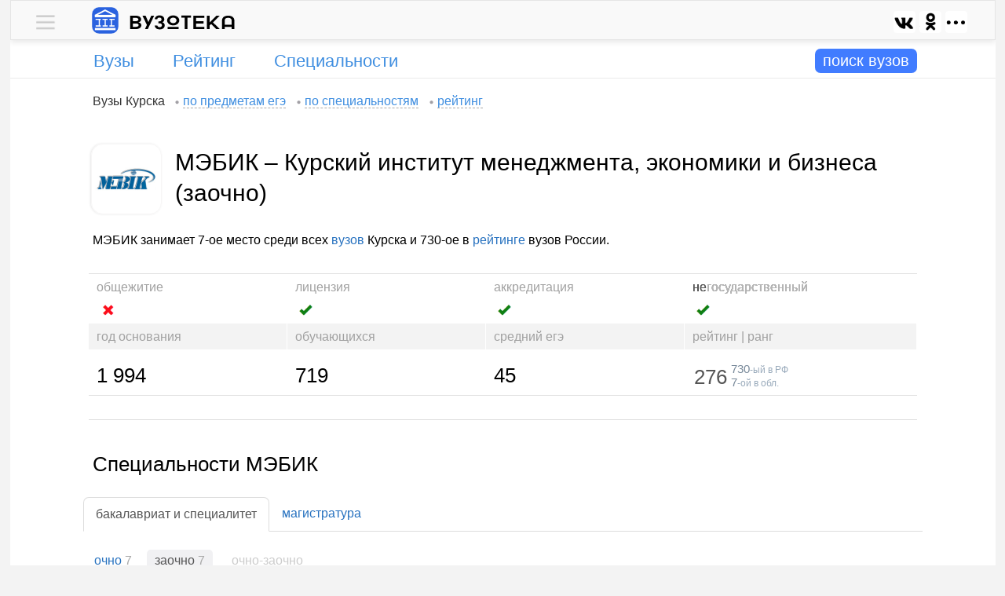

--- FILE ---
content_type: text/html; charset=UTF-8
request_url: https://vuzoteka.ru/%D0%B2%D1%83%D0%B7%D1%8B/%D0%9C%D0%AD%D0%91%D0%98%D0%9A/%D0%B7%D0%B0%D0%BE%D1%87%D0%BD%D0%BE%D0%B5-%D0%BE%D0%B1%D1%83%D1%87%D0%B5%D0%BD%D0%B8%D0%B5
body_size: 12348
content:
 <!DOCTYPE html><html lang="ru"><head><title>МЭБИК – Курский институт менеджмента, экономики и бизнеса, заочное обучение – направления обучения, бюджетные места – Вузотека.ру</title><meta http-equiv="Content-Type" content="text/html; charset=utf-8"><meta name="referrer" content="origin"><meta name="viewport" content="width=device-width">  <meta name="Description" content="МЭБИК – Курский институт менеджмента, экономики и бизнеса, направления заочного обучения, бюджетные места, стоимость обучения, рейтинг">   <link rel="preconnect" href="https://ajax.googleapis.com"><link rel="preconnect" href="https://yandex.ru"><link rel="preconnect" href="https://mc.yandex.ru"><link rel="preconnect" href="https://an.yandex.ru"><link rel="preconnect" href="https://yastatic.net"><link rel="preconnect" href="https://favicon.yandex.net"><link rel="shortcut icon" type="image/x-icon" href="/favicon.ico?x=sfafd777"><link rel="shortcut icon" type="image/x-icon" sizes="16x16" href="/favicon-16.png?x=sfafd777"><link rel="shortcut icon" type="image/x-icon" sizes="32x32" href="/favicon-32.png?x=sfafd777"><link rel="shortcut icon" type="image/svg+xml" sizes="120x120" href="/favicon-120.svg?x=sfafd777"><link rel="apple-touch-icon" type="image/png" sizes="180x180" href="/apple-touch-icon.png?x=sfafd777"><link rel="mask-icon" href="/safari-pinned-tab.svg?x=sfafd777" color="#077dfc"><meta name="theme-color" content="#ffffff"><meta name="msapplication-TileColor" content="#2d89ef"><link rel="manifest" href="/manifest.json?x=sfafd777">   <link rel="stylesheet" href="//vuzoteka.ru/files/inner/css/main-min-0.css?x=yes1371742188801aeds">     <script type="text/javascript">var homeUrl       = '//vuzoteka.ru';
			var appCore       = {};
			var spoilerItems  = [];
			var callbacksDelo = {};
			var daBlocks 	  = {};

						appCore.settings         = {};
			appCore.settings.homeUrl = homeUrl;

			function runCallback007(x1, x2) { var callbackInterval007 = setInterval(function() { if (x1()) { clearInterval(callbackInterval007); x2(); } }, 100); } 
			function addCallbackDelo(classDelo, callbackDelo) {
				callbacksDelo[classDelo] = (typeof callbacksDelo[classDelo] === 'undefined') ? [] : callbacksDelo[classDelo];
				callbacksDelo[classDelo].push(callbackDelo);
			}</script><script type="text/javascript" async src="https://ajax.googleapis.com/ajax/libs/jquery/2.2.4/jquery.min.js"></script>  <script type="text/javascript" src="//vuzoteka.ru/files/inner/js/main.js?x=yes577751745193099" async="async"></script>  <script>window.yaContextCb=window.yaContextCb||[]</script><script src="https://yandex.ru/ads/system/context.js" async></script>    </head><body><div id="main-wrap"><div id="promo-wrap"><div id="promo"></div></div><div id="main"><div id="boss"><div id="boss-container"><div id="userline" class="userline-shadow"><div id="userline-inner"><div id="menu-main"><div class="menu-wrap"> <div id="content-menu-0-0" class="content-menu-0-0 menu-0-content hidden"> <div class="menu-popup"><div class="menu-list font-size-1 padding-t1 padding-b4"><div class="inner-t0">  <div class="margin-t2">   <span class="cloud-label"> Вузы Курска </span>    <a class="cloud-link" href="//vuzoteka.ru/%D0%B2%D1%83%D0%B7%D1%8B/%D0%9A%D1%83%D1%80%D1%81%D0%BA/%D0%BF%D1%80%D0%B5%D0%B4%D0%BC%D0%B5%D1%82%D1%8B-%D0%B5%D0%B3%D1%8D"><span class="cloud-text">по предметам егэ</span></a>    <a class="cloud-link" href="//vuzoteka.ru/%D0%B2%D1%83%D0%B7%D1%8B/%D0%9A%D1%83%D1%80%D1%81%D0%BA/%D1%81%D0%BF%D0%B5%D1%86%D0%B8%D0%B0%D0%BB%D1%8C%D0%BD%D0%BE%D1%81%D1%82%D0%B8"><span class="cloud-text">по специальностям</span></a>    <a class="cloud-link" href="//vuzoteka.ru/%D0%B2%D1%83%D0%B7%D1%8B/%D0%9A%D1%83%D1%80%D1%81%D0%BA"><span class="cloud-text">рейтинг</span></a>   </div>  <div class="margin-t2">   <span class="cloud-label"> Вузы России </span>    <a class="cloud-link" href="//vuzoteka.ru/%D0%B2%D1%83%D0%B7%D1%8B/%D1%81%D0%BF%D0%B5%D1%86%D0%B8%D0%B0%D0%BB%D1%8C%D0%BD%D0%BE%D1%81%D1%82%D0%B8"><span class="cloud-text">по специальностям</span></a>    <a class="cloud-link" href="//vuzoteka.ru/%D0%B2%D1%83%D0%B7%D1%8B/%D0%BF%D1%80%D0%B5%D0%B4%D0%BC%D0%B5%D1%82%D1%8B-%D0%B5%D0%B3%D1%8D"><span class="cloud-text">по предметам егэ</span></a>    <a class="cloud-link" href="//vuzoteka.ru/%D0%B2%D1%83%D0%B7%D1%8B"><span class="cloud-text">рейтинг</span></a>   </div>  </div></div></div> </div>  <div id="menu-0-0" class="menu-0-links"><div class="menu-0-trigger plus link-like"> <div class="block-0"><div class="menu-link"><div class="menu-desktop-0"></div></div></div> </div><div class="menu-0-trigger minus hidden link-like"> <div class="block-0"><div class="menu-link"><div class="menu-desktop-0"></div></div></div> </div></div> </div></div><div id="logo-line"><div class="block-0"><a id="logo-link" href="//vuzoteka.ru"><img id="logo-desktop" width="34" height="34" src="//vuzoteka.ru/files/inner/images/logo.svg">  <img id="name-desktop" width="134" height="19" src="//vuzoteka.ru/files/inner/images/name-1.svg">   </a></div><div id="logo-left"><div id="share-menu-0" class="block-0">  </div></div></div></div>  </div><div id="infoline">  <div id="menu-row" class="institutes"><div id="menu-row-inner"><div id="menu-column-1">  <div id="menu-part-institutes" class="menu-parts">  <div class=""><a class="menu-label text-overflow-0" href="//vuzoteka.ru/%D0%B2%D1%83%D0%B7%D1%8B/%D0%B3%D0%BE%D1%80%D0%BE%D0%B4%D0%B0"><span class="">Вузы</span></a></div>  </div>  <div id="menu-part-rating-0" class="menu-parts">  <div class=""><a class="menu-label text-overflow-0" href="//vuzoteka.ru/%D0%B2%D1%83%D0%B7%D1%8B"><span class="">Рейтинг</span></a></div>  </div>  <div id="menu-part-specialities-0" class="menu-parts">  <div class=""><a class="menu-label text-overflow-0" href="//vuzoteka.ru/%D0%B2%D1%83%D0%B7%D1%8B/%D1%81%D0%BF%D0%B5%D1%86%D0%B8%D0%B0%D0%BB%D1%8C%D0%BD%D0%BE%D1%81%D1%82%D0%B8"><span class="">Специальности</span></a></div>  </div>  </div><div id="menu-column-2"><div id="search-show-button"><span class="combo-label-change">поиск вузов</span><span id="combo-label-change-show"></span></div></div></div></div><div id="search-wrap" style=""><div id="search-parts-wrap"><div id="search-button-wrap"><div id="search-button"><span id="search-button-label">искать</span></div></div><div id="all-combo-wrap"><div id="all-combo"></div></div><div id="search-parts-wrap-1"><div id="" class="search-parts"><div id="regions-combo-label" class="combo-label">города</div></div><div id="" class="search-parts"><div id="specialities-combo-label" class="combo-label"><span class="text-overflow-0">специальности</span></div></div><div id="" class="search-parts"><div id="search-combo-label" class="combo-label">вузы</div></div>  <div id="" class="search-parts"><div id="ege-combo-label" class="combo-label"><span class="">егэ</span></div></div>  </div><div id="combo-filter"></div></div><div id="search-close-button" class="button-contour"><span id="search-close-button-inner">+</span></div></div><div id="main-search"><div id="comboline"><div></div><div></div><div></div><div id="comboline-button-container"><div id="comboline-button" class="glyphicon glyphicon-chevron-right"></div></div></div><div id="additional-properties"><div id="cost-button"></div><div id="ege-button"></div><div id="more-button"></div></div><div id="regions-combo"></div><div id="specialities-combo"></div><div id="search-combo"></div><div id="properties-combo"></div></div> </div>  </div></div><div id="base-wrap"><div id="base" class="padding-b3">  <div id="content-wrap"><div id="cloud-links" class="cloud-crumbs inner-t0"><div id="cloud-bread">   <span class="cloud-label">Вузы Курска</span>    <a class="cloud-link" href="//vuzoteka.ru/%D0%B2%D1%83%D0%B7%D1%8B/%D0%9A%D1%83%D1%80%D1%81%D0%BA/%D0%BF%D1%80%D0%B5%D0%B4%D0%BC%D0%B5%D1%82%D1%8B-%D0%B5%D0%B3%D1%8D"><span class="cloud-text">по предметам егэ</span></a>    <a class="cloud-link" href="//vuzoteka.ru/%D0%B2%D1%83%D0%B7%D1%8B/%D0%9A%D1%83%D1%80%D1%81%D0%BA/%D1%81%D0%BF%D0%B5%D1%86%D0%B8%D0%B0%D0%BB%D1%8C%D0%BD%D0%BE%D1%81%D1%82%D0%B8"><span class="cloud-text">по специальностям</span></a>    <a class="cloud-link" href="//vuzoteka.ru/%D0%B2%D1%83%D0%B7%D1%8B/%D0%9A%D1%83%D1%80%D1%81%D0%BA"><span class="cloud-text">рейтинг</span></a>   </div></div><div id="tt_e_c"><div id="content">    <div id="control-panel"><div class="institute-caption">  <div class="institute-caption-both">  <div class="institute-logo border-s0 border-r15">  <img class="border-r15 center-0" style="max-width: 86px; max-height: 86px; padding: 3px;" src="//vuzoteka.ru/files/images/7f/cb/23/7fcb237aa79c7b8435ec854ae3384f23_logo7.jpeg">  </div><div class="institute-title-wrapper"><h1 class="institute-title">МЭБИК – Курский институт менеджмента, экономики и бизнеса (заочно)</h1></div>  </div>    <div class="about-short" style="padding: 0px 7px 10px;"> МЭБИК занимает 7-ое место среди всех <a href="//vuzoteka.ru/%D0%B2%D1%83%D0%B7%D1%8B/%D0%9A%D1%83%D1%80%D1%81%D0%BA">вузов</a> Курска и 730-ое в <a href="//vuzoteka.ru/%D0%B2%D1%83%D0%B7%D1%8B?page=61">рейтинге</a> вузов России. </div>  </div><div id="item-features-view" class="margin-t0"><div class="label-part number-1"><div class="institute-view-label">общежитие</div><div class="institute-view-value">  <div class="no-own-0" style="color:red;"></div>  </div></div>  <div class="label-part number-2"><div class="institute-view-label">лицензия</div><div class="institute-view-value">  <div class="yes-own-0"></div>  </div></div><div class="label-part number-3"><div class="institute-view-label">аккредитация</div><div class="institute-view-value">  <div class="yes-own-0"></div>  </div></div>   <div class="label-part number-4 even last"><div class="institute-view-label"><span class="no-govermental"><span> негосударственный </span></span></div><div class="institute-view-value"><div class="yes-own-0"></div></div></div>  <div class="label-part number-5"><div class="institute-view-label emphasis">год основания</div><div class="institute-view-value emphasis"> 1 994 </div></div>   <div class="label-part number-6 even"><div class="institute-view-label emphasis">обучающихся</div><div class="institute-view-value emphasis"> 719 </div></div>   <div class="label-part number-7"><div class="institute-view-label emphasis">средний егэ</div><div class="institute-view-value emphasis"> 45 </div></div>  <div class="label-part number-8 even last"><div class="institute-view-label emphasis">рейтинг | ранг</div><div class="institute-view-value emphasis">  <div style="color:#555; padding:0px 0 0; overflow:hidden; white-space: nowrap;"><div style="padding:2px 0 0 2px;display:inline-block;"> 276 </div><div style="color:#9ab;font-size:12px;text-align:left;display:inline-block;padding:0px 0 0 0;position:relative;top:3px;"><div style="padding:0px 0 0;line-height:16px;"><span style="margin:0 0 0 5px;font-size:15px;color:#789;">730</span>-ый в РФ</div><div style="padding:0px 0 0;line-height:16px;"><span style="margin:0 0 0 5px;font-size:15px;color:#789;">7</span>-ой в обл.</div></div></div>  </div></div></div>                                                                                                                                                   <div class="da-wrap-0" style="border-bottom: 1px solid #ddd; margin-top: 30px;"><div id="" class="da-inner-0 overflow-0" style=""><div id="dv-c1"><div id="yandex_rtb_R-A-198237-49" style="max-height: 230px;"></div></div></div></div><script type="text/javascript">                                                                                                                                                                                                                                                                                                                                                                                             daBlocks['dv-c1'] = { 'type': 'common', 'blockId': 'R-A-198237-49', 'renderTo': 'yandex_rtb_R-A-198237-49' };          </script>                                                                                                                                                                                                                                                          <div id="specialities"><h2 class="margin-b-1">Специальности МЭБИК</h2><div class="margin-t1">    <div id="degree-tabs" class="tabs-static">   <div class="tab-links-static">  <div class="half_grey tab-trigger-static minus"><span class="degree-tab-bachelor"></span> <span class="degree-tab"> бакалавриат и специалитет </span></div>  </div>    <div class="tab-links-static">  <a href="//vuzoteka.ru/%D0%B2%D1%83%D0%B7%D1%8B/%D0%9C%D0%AD%D0%91%D0%98%D0%9A/%D0%BC%D0%B0%D0%B3%D0%B8%D1%81%D1%82%D1%80%D0%B0%D1%82%D1%83%D1%80%D0%B0" class="tab-trigger-static" style="color:#6488a7"><span class="degree-tab-master"></span> <span class="degree-tab"> магистратура </span></a>  </div>   </div>    <div class="slides_tabs"><ul class="overflow-1">  <li class="u_s_li_1">  <a href="//vuzoteka.ru/%D0%B2%D1%83%D0%B7%D1%8B/%D0%9C%D0%AD%D0%91%D0%98%D0%9A" style="color:#6488a7">очно</a><span class="grey"> 7</span>  </li>  <li class="u_s_li_1">  <div class="selected" style=""><span class="half_grey">заочно</span><span class="grey"> 7</span></div>  </li>  <li class="u_s_li_1">  <span class="" style="color:#ccc;">очно-заочно</span><span class="grey"> </span>  </li>  </ul></div>  </div> <div class="margin-t0 inner-a0 border-r5 color-b4"><span class="mark-label-c0 inner-a0 color-b0">Б</span> <span class="mark-value-c0 margin-r0">бюджет &#47; бесплатно</span> <span class="mark-label-c0 inner-a0 color-b1">Д</span> <span class="mark-value-c0 margin-r0">договор &#47; платно</span> <span class="mark-label-c0 inner-a0 color-b5 color-t0" style="padding: 2px 5px !important;
    font-weight: bold;">–</span> <span class="mark-value-c0 margin-r0">информация отсутствует</span>  <span class="mark-label-c0 inner-a0 color-b5 color-t1" style="padding: 2px 5px !important;">2022</span> <span class="mark-value-c0">учебный год 2021-2022</span>  </div> <div class="margin-t0"> <div id="specialities-spoiler-797" class="tick-spoiler-3-links specialities-spoiler-links"><div class="tick-spoiler-3-trigger specialities-spoiler-trigger one-link link-like"><span class="font-size-5">09.00.00</span> – Информатика и вычислительная техника<span class="row-right-count">1</span></div></div><div id="content-specialities-spoiler-797" class="content-specialities-spoiler-797 tick-spoiler-3-content specialities-spoiler-content hidden"> <div>  <div class="speciality-group color-b10 border-r5 border-b1 margin-b3 color-t1 inner-a1"><span class="font-size-5" style="margin:0 2px 0 0px;">09.03.03</span><span class="inner-t0">–</span> <span class="margin-r0">Прикладная информатика</span><span class="margin-r0 color-t5" style="font-style: italic; border-bottom: 1px dashed;"> заочно </span><span class="margin-r2">программы обучения – </span><span class="border-r5 border-s1 font-size-5 inner-a2 color-t5 margin-r2">1</span>  </div>  <div class="speciality-row-wrap"><ul><li class="speciality-caption speciality-divisions"><div class="speciality-full speciality-division"><span style="color:#777;margin:0 2px 0 0px;"><a class="font-size-5" style="color:#596ba0 !important;" href="//vuzoteka.ru/%D0%B2%D1%83%D0%B7%D1%8B/%D0%9F%D1%80%D0%B8%D0%BA%D0%BB%D0%B0%D0%B4%D0%BD%D0%B0%D1%8F-%D0%B8%D0%BD%D1%84%D0%BE%D1%80%D0%BC%D0%B0%D1%82%D0%B8%D0%BA%D0%B0-09-03-03">09.03.03</a></span><span class="inner-t0">–</span><span class="margin-r0">Прикладная информатика</span>   <span class="speciality-label-1">отделение</span> <span class="margin-r0">    Кафедра Прикладной информатики и математики  </span>      <span class="speciality-label-1">егэ</span>   <span class="subject-number italic color-t7">1</span><span class="subject-item margin-r2">математика</span>   <span class="subject-number italic color-t7">2</span><span class="subject-item margin-r2">информатика</span>   <span class="subject-number italic color-t7">3</span><span class="subject-item margin-r0">русский язык</span>       <div class="block-0"><span class="color-t2 absent-0"> заочно<span class="year-like-0 margin-l0">5 лет</span></span></div>    </div></li>  <li class="speciality-properties"><ul><li class="label-part number-1"><div class="label-name"><span class="label-text-0">места</span> <span class="year-label">2019–0</span> </div><div class="label-value"><span class="inner-a0 mark-label-c0 color-b0">Б</span> – <span class="inner-a0 margin-l0 mark-label-c0 color-b1">Д</span> – </div></li>  <li class="label-part number-2"><div class="label-name"><span class="label-text-0">баллы егэ</span> <span class="year-label">2018–9</span> </div><div class="label-value"><span class="inner-a0 mark-label-c0 color-b0">Б</span> – <span class="inner-a0 margin-l0 mark-label-c0 color-b1">Д</span> 103 </div></li>  <li class="label-part number-3"><div class="label-name"><span class="label-text-0">стоимость</span> <span class="year-label">2018–9</span> </div><div class="label-value"> 28 680 <span class="rubl"></span><span class="per-year">/ год</span> </div></li>  <li class="label-part number-4 last">  <div style="margin: 0 10px 0 0; height: 50px;"><div style="position: relative; top: 50%; transform: translateY(-50%);">  <a class="button-1" href="//vuzoteka.ru/%D0%B2%D1%83%D0%B7%D1%8B/%D0%9C%D0%AD%D0%91%D0%98%D0%9A/%D0%9F%D1%80%D0%B8%D0%BA%D0%BB%D0%B0%D0%B4%D0%BD%D0%B0%D1%8F-%D0%B8%D0%BD%D1%84%D0%BE%D1%80%D0%BC%D0%B0%D1%82%D0%B8%D0%BA%D0%B0-09-03-03/%D0%BF%D1%80%D0%BE%D0%B3%D1%80%D0%B0%D0%BC%D0%BC%D0%B0-1/%D0%B7%D0%B0%D0%BE%D1%87%D0%BD%D0%BE%D0%B5-%D0%BE%D0%B1%D1%83%D1%87%D0%B5%D0%BD%D0%B8%D0%B5">подробнее</a>  </div></div>  </li>  </ul></li>  </ul></div>  </div> </div><div id="specialities-spoiler-906" class="tick-spoiler-3-links specialities-spoiler-links"><div class="tick-spoiler-3-trigger specialities-spoiler-trigger one-link link-like"><span class="font-size-5">38.00.00</span> – Экономика и управление<span class="row-right-count">5</span></div></div><div id="content-specialities-spoiler-906" class="content-specialities-spoiler-906 tick-spoiler-3-content specialities-spoiler-content hidden"> <div>  <div class="speciality-group color-b10 border-r5 border-b1 margin-b3 color-t1 inner-a1"><span class="font-size-5" style="margin:0 2px 0 0px;">38.03.01</span><span class="inner-t0">–</span> <span class="margin-r0">Экономика</span><span class="margin-r0 color-t5" style="font-style: italic; border-bottom: 1px dashed;"> заочно </span><span class="margin-r2">программы обучения – </span><span class="border-r5 border-s1 font-size-5 inner-a2 color-t5 margin-r2">1</span>  </div>  <div class="speciality-row-wrap"><ul><li class="speciality-caption speciality-divisions"><div class="speciality-full speciality-division"><span style="color:#777;margin:0 2px 0 0px;"><a class="font-size-5" style="color:#596ba0 !important;" href="//vuzoteka.ru/%D0%B2%D1%83%D0%B7%D1%8B/%D0%AD%D0%BA%D0%BE%D0%BD%D0%BE%D0%BC%D0%B8%D0%BA%D0%B0-38-03-01">38.03.01</a></span><span class="inner-t0">–</span><span class="margin-r0">Экономика</span>   <span class="speciality-label-1">отделение</span> <span class="margin-r0">    Кафедра экономики  </span>      <span class="speciality-label-1">егэ</span>   <span class="subject-number italic color-t7">1</span><span class="subject-item margin-r2">обществознание</span>   <span class="subject-number italic color-t7">2</span><span class="subject-item margin-r2">математика</span>   <span class="subject-number italic color-t7">3</span><span class="subject-item margin-r0">русский язык</span>       <div class="block-0"><span class="color-t2 absent-0"> заочно<span class="year-like-0 margin-l0">5 лет</span></span></div>    </div></li>  <li class="speciality-properties"><ul><li class="label-part number-1"><div class="label-name"><span class="label-text-0">места</span> <span class="year-label">2019–0</span> </div><div class="label-value"><span class="inner-a0 mark-label-c0 color-b0">Б</span> – <span class="inner-a0 margin-l0 mark-label-c0 color-b1">Д</span> – </div></li>  <li class="label-part number-2"><div class="label-name"><span class="label-text-0">баллы егэ</span> <span class="year-label">2018–9</span> </div><div class="label-value"><span class="inner-a0 mark-label-c0 color-b0">Б</span> – <span class="inner-a0 margin-l0 mark-label-c0 color-b1">Д</span> 105 </div></li>  <li class="label-part number-3"><div class="label-name"><span class="label-text-0">стоимость</span> <span class="year-label">2018–9</span> </div><div class="label-value"> 28 680 <span class="rubl"></span><span class="per-year">/ год</span> </div></li>  <li class="label-part number-4 last">  <div style="margin: 0 10px 0 0; height: 50px;"><div style="position: relative; top: 50%; transform: translateY(-50%);">  <a class="button-1" href="//vuzoteka.ru/%D0%B2%D1%83%D0%B7%D1%8B/%D0%9C%D0%AD%D0%91%D0%98%D0%9A/%D0%AD%D0%BA%D0%BE%D0%BD%D0%BE%D0%BC%D0%B8%D0%BA%D0%B0-38-03-01/%D0%BF%D1%80%D0%BE%D0%B3%D1%80%D0%B0%D0%BC%D0%BC%D0%B0-1/%D0%B7%D0%B0%D0%BE%D1%87%D0%BD%D0%BE%D0%B5-%D0%BE%D0%B1%D1%83%D1%87%D0%B5%D0%BD%D0%B8%D0%B5">подробнее</a>  </div></div>  </li>  </ul></li>  </ul></div>  </div>  <div>  <div class="speciality-group color-b10 border-r5 border-b1 margin-b3 color-t1 inner-a1"><span class="font-size-5" style="margin:0 2px 0 0px;">38.03.02</span><span class="inner-t0">–</span> <span class="margin-r0">Менеджмент</span><span class="margin-r0 color-t5" style="font-style: italic; border-bottom: 1px dashed;"> заочно </span><span class="margin-r2">программы обучения – </span><span class="border-r5 border-s1 font-size-5 inner-a2 color-t5 margin-r2">1</span>  </div>  <div class="speciality-row-wrap"><ul><li class="speciality-caption speciality-divisions"><div class="speciality-full speciality-division"><span style="color:#777;margin:0 2px 0 0px;"><a class="font-size-5" style="color:#596ba0 !important;" href="//vuzoteka.ru/%D0%B2%D1%83%D0%B7%D1%8B/%D0%9C%D0%B5%D0%BD%D0%B5%D0%B4%D0%B6%D0%BC%D0%B5%D0%BD%D1%82-38-03-02">38.03.02</a></span><span class="inner-t0">–</span><span class="margin-r0">Менеджмент</span>   <span class="speciality-label-1">отделение</span> <span class="margin-r0">    Кафедра Управления и связей с общественностью  </span>      <span class="speciality-label-1">егэ</span>   <span class="subject-number italic color-t7">1</span><span class="subject-item margin-r2">обществознание</span>   <span class="subject-number italic color-t7">2</span><span class="subject-item margin-r2">математика</span>   <span class="subject-number italic color-t7">3</span><span class="subject-item margin-r0">русский язык</span>       <div class="block-0"><span class="color-t2 absent-0"> заочно<span class="year-like-0 margin-l0">5 лет</span></span></div>    </div></li>  <li class="speciality-properties"><ul><li class="label-part number-1"><div class="label-name"><span class="label-text-0">места</span> <span class="year-label">2019–0</span> </div><div class="label-value"><span class="inner-a0 mark-label-c0 color-b0">Б</span> – <span class="inner-a0 margin-l0 mark-label-c0 color-b1">Д</span> – </div></li>  <li class="label-part number-2"><div class="label-name"><span class="label-text-0">баллы егэ</span> <span class="year-label">2018–9</span> </div><div class="label-value"><span class="inner-a0 mark-label-c0 color-b0">Б</span> – <span class="inner-a0 margin-l0 mark-label-c0 color-b1">Д</span> 105 </div></li>  <li class="label-part number-3"><div class="label-name"><span class="label-text-0">стоимость</span> <span class="year-label">2018–9</span> </div><div class="label-value"> 28 680 <span class="rubl"></span><span class="per-year">/ год</span> </div></li>  <li class="label-part number-4 last">  <div style="margin: 0 10px 0 0; height: 50px;"><div style="position: relative; top: 50%; transform: translateY(-50%);">  <a class="button-1" href="//vuzoteka.ru/%D0%B2%D1%83%D0%B7%D1%8B/%D0%9C%D0%AD%D0%91%D0%98%D0%9A/%D0%9C%D0%B5%D0%BD%D0%B5%D0%B4%D0%B6%D0%BC%D0%B5%D0%BD%D1%82-38-03-02/%D0%BF%D1%80%D0%BE%D0%B3%D1%80%D0%B0%D0%BC%D0%BC%D0%B0-1/%D0%B7%D0%B0%D0%BE%D1%87%D0%BD%D0%BE%D0%B5-%D0%BE%D0%B1%D1%83%D1%87%D0%B5%D0%BD%D0%B8%D0%B5">подробнее</a>  </div></div>  </li>  </ul></li>  </ul></div>  </div>  <div>  <div class="speciality-group color-b10 border-r5 border-b1 margin-b3 color-t1 inner-a1"><span class="font-size-5" style="margin:0 2px 0 0px;">38.03.03</span><span class="inner-t0">–</span> <span class="margin-r0">Управление персоналом</span><span class="margin-r0 color-t5" style="font-style: italic; border-bottom: 1px dashed;"> заочно </span><span class="margin-r2">программы обучения – </span><span class="border-r5 border-s1 font-size-5 inner-a2 color-t5 margin-r2">1</span>  </div>  <div class="speciality-row-wrap"><ul><li class="speciality-caption speciality-divisions"><div class="speciality-full speciality-division"><span style="color:#777;margin:0 2px 0 0px;"><a class="font-size-5" style="color:#596ba0 !important;" href="//vuzoteka.ru/%D0%B2%D1%83%D0%B7%D1%8B/%D0%A3%D0%BF%D1%80%D0%B0%D0%B2%D0%BB%D0%B5%D0%BD%D0%B8%D0%B5-%D0%BF%D0%B5%D1%80%D1%81%D0%BE%D0%BD%D0%B0%D0%BB%D0%BE%D0%BC-38-03-03">38.03.03</a></span><span class="inner-t0">–</span><span class="margin-r0">Управление персоналом</span>   <span class="speciality-label-1">отделение</span> <span class="margin-r0">    Кафедра Управления и связей с общественностью  </span>      <span class="speciality-label-1">егэ</span>   <span class="subject-number italic color-t7">1</span><span class="subject-item margin-r2">обществознание</span>   <span class="subject-number italic color-t7">2</span><span class="subject-item margin-r2">математика</span>   <span class="subject-number italic color-t7">3</span><span class="subject-item margin-r0">русский язык</span>       <div class="block-0"><span class="color-t2 absent-0"> заочно<span class="year-like-0 margin-l0">5 лет</span></span></div>    </div></li>  <li class="speciality-properties"><ul><li class="label-part number-1"><div class="label-name"><span class="label-text-0">места</span> <span class="year-label">2019–0</span> </div><div class="label-value"><span class="inner-a0 mark-label-c0 color-b0">Б</span> – <span class="inner-a0 margin-l0 mark-label-c0 color-b1">Д</span> – </div></li>  <li class="label-part number-2"><div class="label-name"><span class="label-text-0">баллы егэ</span> <span class="year-label">2018–9</span> </div><div class="label-value"><span class="inner-a0 mark-label-c0 color-b0">Б</span> – <span class="inner-a0 margin-l0 mark-label-c0 color-b1">Д</span> 105 </div></li>  <li class="label-part number-3"><div class="label-name"><span class="label-text-0">стоимость</span> <span class="year-label">2018–9</span> </div><div class="label-value"> 28 680 <span class="rubl"></span><span class="per-year">/ год</span> </div></li>  <li class="label-part number-4 last">  <div style="margin: 0 10px 0 0; height: 50px;"><div style="position: relative; top: 50%; transform: translateY(-50%);">  <a class="button-1" href="//vuzoteka.ru/%D0%B2%D1%83%D0%B7%D1%8B/%D0%9C%D0%AD%D0%91%D0%98%D0%9A/%D0%A3%D0%BF%D1%80%D0%B0%D0%B2%D0%BB%D0%B5%D0%BD%D0%B8%D0%B5-%D0%BF%D0%B5%D1%80%D1%81%D0%BE%D0%BD%D0%B0%D0%BB%D0%BE%D0%BC-38-03-03/%D0%BF%D1%80%D0%BE%D0%B3%D1%80%D0%B0%D0%BC%D0%BC%D0%B0-1/%D0%B7%D0%B0%D0%BE%D1%87%D0%BD%D0%BE%D0%B5-%D0%BE%D0%B1%D1%83%D1%87%D0%B5%D0%BD%D0%B8%D0%B5">подробнее</a>  </div></div>  </li>  </ul></li>  </ul></div>  </div>  <div>  <div class="speciality-group color-b10 border-r5 border-b1 margin-b3 color-t1 inner-a1"><span class="font-size-5" style="margin:0 2px 0 0px;">38.03.04</span><span class="inner-t0">–</span> <span class="margin-r0">Государственное и муниципальное управление</span><span class="margin-r0 color-t5" style="font-style: italic; border-bottom: 1px dashed;"> заочно </span><span class="margin-r2">программы обучения – </span><span class="border-r5 border-s1 font-size-5 inner-a2 color-t5 margin-r2">1</span>  </div>  <div class="speciality-row-wrap"><ul><li class="speciality-caption speciality-divisions"><div class="speciality-full speciality-division"><span style="color:#777;margin:0 2px 0 0px;"><a class="font-size-5" style="color:#596ba0 !important;" href="//vuzoteka.ru/%D0%B2%D1%83%D0%B7%D1%8B/%D0%93%D0%BE%D1%81%D1%83%D0%B4%D0%B0%D1%80%D1%81%D1%82%D0%B2%D0%B5%D0%BD%D0%BD%D0%BE%D0%B5-%D0%B8-%D0%BC%D1%83%D0%BD%D0%B8%D1%86%D0%B8%D0%BF%D0%B0%D0%BB%D1%8C%D0%BD%D0%BE%D0%B5-%D1%83%D0%BF%D1%80%D0%B0%D0%B2%D0%BB%D0%B5%D0%BD%D0%B8%D0%B5-38-03-04">38.03.04</a></span><span class="inner-t0">–</span><span class="margin-r0">Государственное и муниципальное управление</span>   <span class="speciality-label-1">отделение</span> <span class="margin-r0">    Кафедра Управления и связей с общественностью  </span>      <span class="speciality-label-1">егэ</span>   <span class="subject-number italic color-t7">1</span><span class="subject-item margin-r2">обществознание</span>   <span class="subject-number italic color-t7">2</span><span class="subject-item margin-r2">математика</span>   <span class="subject-number italic color-t7">3</span><span class="subject-item margin-r0">русский язык</span>       <div class="block-0"><span class="color-t2 absent-0"> заочно<span class="year-like-0 margin-l0">5 лет</span></span></div>    </div></li>  <li class="speciality-properties"><ul><li class="label-part number-1"><div class="label-name"><span class="label-text-0">места</span> <span class="year-label">2019–0</span> </div><div class="label-value"><span class="inner-a0 mark-label-c0 color-b0">Б</span> – <span class="inner-a0 margin-l0 mark-label-c0 color-b1">Д</span> – </div></li>  <li class="label-part number-2"><div class="label-name"><span class="label-text-0">баллы егэ</span> <span class="year-label">2018–9</span> </div><div class="label-value"><span class="inner-a0 mark-label-c0 color-b0">Б</span> – <span class="inner-a0 margin-l0 mark-label-c0 color-b1">Д</span> 105 </div></li>  <li class="label-part number-3"><div class="label-name"><span class="label-text-0">стоимость</span> <span class="year-label">2018–9</span> </div><div class="label-value"> 28 680 <span class="rubl"></span><span class="per-year">/ год</span> </div></li>  <li class="label-part number-4 last">  <div style="margin: 0 10px 0 0; height: 50px;"><div style="position: relative; top: 50%; transform: translateY(-50%);">  <a class="button-1" href="//vuzoteka.ru/%D0%B2%D1%83%D0%B7%D1%8B/%D0%9C%D0%AD%D0%91%D0%98%D0%9A/%D0%93%D0%BE%D1%81%D1%83%D0%B4%D0%B0%D1%80%D1%81%D1%82%D0%B2%D0%B5%D0%BD%D0%BD%D0%BE%D0%B5-%D0%B8-%D0%BC%D1%83%D0%BD%D0%B8%D1%86%D0%B8%D0%BF%D0%B0%D0%BB%D1%8C%D0%BD%D0%BE%D0%B5-%D1%83%D0%BF%D1%80%D0%B0%D0%B2%D0%BB%D0%B5%D0%BD%D0%B8%D0%B5-38-03-04/%D0%BF%D1%80%D0%BE%D0%B3%D1%80%D0%B0%D0%BC%D0%BC%D0%B0-1/%D0%B7%D0%B0%D0%BE%D1%87%D0%BD%D0%BE%D0%B5-%D0%BE%D0%B1%D1%83%D1%87%D0%B5%D0%BD%D0%B8%D0%B5">подробнее</a>  </div></div>  </li>  </ul></li>  </ul></div>  </div>  <div>  <div class="speciality-group color-b10 border-r5 border-b1 margin-b3 color-t1 inner-a1"><span class="font-size-5" style="margin:0 2px 0 0px;">38.03.06</span><span class="inner-t0">–</span> <span class="margin-r0">Торговое дело</span><span class="margin-r0 color-t5" style="font-style: italic; border-bottom: 1px dashed;"> заочно </span><span class="margin-r2">программы обучения – </span><span class="border-r5 border-s1 font-size-5 inner-a2 color-t5 margin-r2">1</span>  </div>  <div class="speciality-row-wrap"><ul><li class="speciality-caption speciality-divisions"><div class="speciality-full speciality-division"><span style="color:#777;margin:0 2px 0 0px;"><a class="font-size-5" style="color:#596ba0 !important;" href="//vuzoteka.ru/%D0%B2%D1%83%D0%B7%D1%8B/%D0%A2%D0%BE%D1%80%D0%B3%D0%BE%D0%B2%D0%BE%D0%B5-%D0%B4%D0%B5%D0%BB%D0%BE-38-03-06">38.03.06</a></span><span class="inner-t0">–</span><span class="margin-r0">Торговое дело</span>   <span class="speciality-label-1">отделение</span> <span class="margin-r0">    Кафедра Управления и связей с общественностью  </span>      <span class="speciality-label-1">егэ</span>   <span class="subject-number italic color-t7">1</span><span class="subject-item margin-r2">обществознание</span>   <span class="subject-number italic color-t7">2</span><span class="subject-item margin-r2">математика</span>   <span class="subject-number italic color-t7">3</span><span class="subject-item margin-r0">русский язык</span>       <div class="block-0"><span class="color-t2 absent-0"> заочно<span class="year-like-0 margin-l0">5 лет</span></span></div>    </div></li>  <li class="speciality-properties"><ul><li class="label-part number-1"><div class="label-name"><span class="label-text-0">места</span> <span class="year-label">2019–0</span> </div><div class="label-value"><span class="inner-a0 mark-label-c0 color-b0">Б</span> – <span class="inner-a0 margin-l0 mark-label-c0 color-b1">Д</span> – </div></li>  <li class="label-part number-2"><div class="label-name"><span class="label-text-0">баллы егэ</span> <span class="year-label">2018–9</span> </div><div class="label-value"><span class="inner-a0 mark-label-c0 color-b0">Б</span> – <span class="inner-a0 margin-l0 mark-label-c0 color-b1">Д</span> 105 </div></li>  <li class="label-part number-3"><div class="label-name"><span class="label-text-0">стоимость</span> <span class="year-label">2018–9</span> </div><div class="label-value"> 28 680 <span class="rubl"></span><span class="per-year">/ год</span> </div></li>  <li class="label-part number-4 last">  <div style="margin: 0 10px 0 0; height: 50px;"><div style="position: relative; top: 50%; transform: translateY(-50%);">  <a class="button-1" href="//vuzoteka.ru/%D0%B2%D1%83%D0%B7%D1%8B/%D0%9C%D0%AD%D0%91%D0%98%D0%9A/%D0%A2%D0%BE%D1%80%D0%B3%D0%BE%D0%B2%D0%BE%D0%B5-%D0%B4%D0%B5%D0%BB%D0%BE-38-03-06/%D0%BF%D1%80%D0%BE%D0%B3%D1%80%D0%B0%D0%BC%D0%BC%D0%B0-1/%D0%B7%D0%B0%D0%BE%D1%87%D0%BD%D0%BE%D0%B5-%D0%BE%D0%B1%D1%83%D1%87%D0%B5%D0%BD%D0%B8%D0%B5">подробнее</a>  </div></div>  </li>  </ul></li>  </ul></div>  </div> </div><div id="specialities-spoiler-927" class="tick-spoiler-3-links specialities-spoiler-links"><div class="tick-spoiler-3-trigger specialities-spoiler-trigger one-link link-like"><span class="font-size-5">42.00.00</span> – Средства массовой информации и информационно-библиотечное дело<span class="row-right-count">1</span></div></div><div id="content-specialities-spoiler-927" class="content-specialities-spoiler-927 tick-spoiler-3-content specialities-spoiler-content hidden"> <div>  <div class="speciality-group color-b10 border-r5 border-b1 margin-b3 color-t1 inner-a1"><span class="font-size-5" style="margin:0 2px 0 0px;">42.03.01</span><span class="inner-t0">–</span> <span class="margin-r0">Реклама и связи с общественностью</span><span class="margin-r0 color-t5" style="font-style: italic; border-bottom: 1px dashed;"> заочно </span><span class="margin-r2">программы обучения – </span><span class="border-r5 border-s1 font-size-5 inner-a2 color-t5 margin-r2">1</span>  </div>  <div class="speciality-row-wrap"><ul><li class="speciality-caption speciality-divisions"><div class="speciality-full speciality-division"><span style="color:#777;margin:0 2px 0 0px;"><a class="font-size-5" style="color:#596ba0 !important;" href="//vuzoteka.ru/%D0%B2%D1%83%D0%B7%D1%8B/%D0%A0%D0%B5%D0%BA%D0%BB%D0%B0%D0%BC%D0%B0-%D0%B8-%D1%81%D0%B2%D1%8F%D0%B7%D0%B8-%D1%81-%D0%BE%D0%B1%D1%89%D0%B5%D1%81%D1%82%D0%B2%D0%B5%D0%BD%D0%BD%D0%BE%D1%81%D1%82%D1%8C%D1%8E-42-03-01">42.03.01</a></span><span class="inner-t0">–</span><span class="margin-r0">Реклама и связи с общественностью</span>   <span class="speciality-label-1">отделение</span> <span class="margin-r0">    Кафедра Управления и связей с общественностью  </span>      <span class="speciality-label-1">егэ</span>   <span class="subject-number italic color-t7">1</span><span class="subject-item margin-r2">история</span>   <span class="subject-number italic color-t7">2</span><span class="subject-item margin-r2">обществознание</span>   <span class="subject-number italic color-t7">3</span><span class="subject-item margin-r0">русский язык</span>       <div class="block-0"><span class="color-t2 absent-0"> заочно<span class="year-like-0 margin-l0">5 лет</span></span></div>    </div></li>  <li class="speciality-properties"><ul><li class="label-part number-1"><div class="label-name"><span class="label-text-0">места</span> <span class="year-label">2019–0</span> </div><div class="label-value"><span class="inner-a0 mark-label-c0 color-b0">Б</span> – <span class="inner-a0 margin-l0 mark-label-c0 color-b1">Д</span> – </div></li>  <li class="label-part number-2"><div class="label-name"><span class="label-text-0">баллы егэ</span> <span class="year-label">2018–9</span> </div><div class="label-value"><span class="inner-a0 mark-label-c0 color-b0">Б</span> – <span class="inner-a0 margin-l0 mark-label-c0 color-b1">Д</span> 110 </div></li>  <li class="label-part number-3"><div class="label-name"><span class="label-text-0">стоимость</span> <span class="year-label">2018–9</span> </div><div class="label-value"> 28 680 <span class="rubl"></span><span class="per-year">/ год</span> </div></li>  <li class="label-part number-4 last">  <div style="margin: 0 10px 0 0; height: 50px;"><div style="position: relative; top: 50%; transform: translateY(-50%);">  <a class="button-1" href="//vuzoteka.ru/%D0%B2%D1%83%D0%B7%D1%8B/%D0%9C%D0%AD%D0%91%D0%98%D0%9A/%D0%A0%D0%B5%D0%BA%D0%BB%D0%B0%D0%BC%D0%B0-%D0%B8-%D1%81%D0%B2%D1%8F%D0%B7%D0%B8-%D1%81-%D0%BE%D0%B1%D1%89%D0%B5%D1%81%D1%82%D0%B2%D0%B5%D0%BD%D0%BD%D0%BE%D1%81%D1%82%D1%8C%D1%8E-42-03-01/%D0%BF%D1%80%D0%BE%D0%B3%D1%80%D0%B0%D0%BC%D0%BC%D0%B0-1/%D0%B7%D0%B0%D0%BE%D1%87%D0%BD%D0%BE%D0%B5-%D0%BE%D0%B1%D1%83%D1%87%D0%B5%D0%BD%D0%B8%D0%B5">подробнее</a>  </div></div>  </li>  </ul></li>  </ul></div>  </div> </div> </div></div>                                                                                                                                                                <div class="da-wrap-0 margin-t1" style="text-align: center; border-top: 1px solid #eee; border-bottom: 1px solid #ddd; padding-top: 10px;"><div id="dv-c2" class="da-inner-0 overflow-0"><div id="yandex_rtb_R-A-198237-51" style="max-height: 280px"></div></div></div><script type="text/javascript">                                                                                                                                                                                                                                                                                                                                                                                             daBlocks['dv-c2'] = { 'type': 'common', 'blockId': 'R-A-198237-51', 'renderTo': 'yandex_rtb_R-A-198237-51' };          </script>                                                                                                                                                                                                                                           <div><h2>Контактная информация</h2><div id="institute-info" class="margin-t0">   <div style="overflow:hidden;"><div style="width:15%;float:left;color:#aaa;min-width:77px;">Вэбсайт</div><span style="float:left;">-</span><div style="width:80%;float:left;padding:0 0 0 5%;"><a href="http://mebik.ru" target="_blank">mebik.ru</a></div></div>   <div style="overflow:hidden;"><div style="width:15%;float:left;color:#aaa;min-width:77px;">Ректор</div><span style="float:left;">-</span><div style="width:80%;float:left;padding:0 0 0 5%;"> Окорокова Галина Павловна </div></div>   <div style="overflow:hidden;"><div style="width:15%;float:left;color:#aaa;min-width:77px;">Адрес</div><span style="float:left;">-</span><div style="width:80%;float:left;padding:0 0 0 5%;"><span style="margin:0 10px 0 0px;">Курск, улица Радищева, 35</span>  <span id="ya-map-button" class="more-button" style="margin:0 0px 0 0px;">показать карту</span>  </div></div>  </div></div>  <div class="yandex-maps-wrapper"><div id="yandex-maps-static-container"></div></div>           <div class="padding-b1 border-b0 margin-t1">    <div class="like-h2">Вузы Курска по специальностям</div>    <div class="margin-t0"><div class="header-t0 color-t0 color-b4 border-r5"><div class="inner-l0 column-t2">направления обучения</div><div class="inner-r0 column-t2 text-right">количество программ</div></div></div><div class="margin-t2"> <div id="by-specialities-spoiler-763" class="tick-spoiler-3-links by-specialities-spoiler-links"><div class="tick-spoiler-3-trigger by-specialities-spoiler-trigger one-link link-like"><span class="font-size-5">01.00.00</span> – Математика и механика<span class="row-right-count">1</span></div></div><div id="content-by-specialities-spoiler-763" class="content-by-specialities-spoiler-763 tick-spoiler-3-content by-specialities-spoiler-content hidden"> <div><div style="margin:0px 0 15px 0px; border:1px solid #eee; border-radius:5px;"><div class="speciality-full" style=""><span style="color:#777;">01.03.02 – </span><a href="//vuzoteka.ru/%D0%B2%D1%83%D0%B7%D1%8B/%D0%9A%D1%83%D1%80%D1%81%D0%BA/%D0%9F%D1%80%D0%B8%D0%BA%D0%BB%D0%B0%D0%B4%D0%BD%D0%B0%D1%8F-%D0%BC%D0%B0%D1%82%D0%B5%D0%BC%D0%B0%D1%82%D0%B8%D0%BA%D0%B0-%D0%B8-%D0%B8%D0%BD%D1%84%D0%BE%D1%80%D0%BC%D0%B0%D1%82%D0%B8%D0%BA%D0%B0-01-03-02">Прикладная математика и информатика</a></div><div style="background:#eee; overflow:hidden; padding:10px 0 0 0;">    <div class="label-part"><div class="label-name">баллы егэ <span class="year-like-0">ср</span></div><div class="label-value"> 176 </div></div>   <div class="label-part"><div class="label-name">стоимость <span class="year-like-0">ср</span></div><div class="label-value"> 125 000 <span class="rubl"></span><span class="per-year">/ год</span> </div></div>   <div class="label-part"><div class="label-name"> вузы </div><div class="label-value"> 1 </div></div>    <div class="label-part last"><div class="label-name">рейтинг <span class="year-like-0">РФ</span></div><div class="label-value"> 204 (2867)</div></div>  </div></div></div> </div><div id="by-specialities-spoiler-768" class="tick-spoiler-3-links by-specialities-spoiler-links"><div class="tick-spoiler-3-trigger by-specialities-spoiler-trigger one-link link-like"><span class="font-size-5">02.00.00</span> – Компьютерные и информационные науки<span class="row-right-count">2</span></div></div><div id="by-specialities-spoiler-776" class="tick-spoiler-3-links by-specialities-spoiler-links"><div class="tick-spoiler-3-trigger by-specialities-spoiler-trigger one-link link-like"><span class="font-size-5">04.00.00</span> – Химия<span class="row-right-count">1</span></div></div><div id="by-specialities-spoiler-779" class="tick-spoiler-3-links by-specialities-spoiler-links"><div class="tick-spoiler-3-trigger by-specialities-spoiler-trigger one-link link-like"><span class="font-size-5">05.00.00</span> – Науки о земле<span class="row-right-count">2</span></div></div><div id="by-specialities-spoiler-787" class="tick-spoiler-3-links by-specialities-spoiler-links"><div class="tick-spoiler-3-trigger by-specialities-spoiler-trigger one-link link-like"><span class="font-size-5">06.00.00</span> – Биологические науки<span class="row-right-count">1</span></div></div><div id="by-specialities-spoiler-790" class="tick-spoiler-3-links by-specialities-spoiler-links"><div class="tick-spoiler-3-trigger by-specialities-spoiler-trigger one-link link-like"><span class="font-size-5">07.00.00</span> – Архитектура<span class="row-right-count">2</span></div></div><div id="by-specialities-spoiler-795" class="tick-spoiler-3-links by-specialities-spoiler-links"><div class="tick-spoiler-3-trigger by-specialities-spoiler-trigger one-link link-like"><span class="font-size-5">08.00.00</span> – Техника и технологии строительства<span class="row-right-count">6</span></div></div><div id="by-specialities-spoiler-797" class="tick-spoiler-3-links by-specialities-spoiler-links"><div class="tick-spoiler-3-trigger by-specialities-spoiler-trigger one-link link-like"><span class="font-size-5">09.00.00</span> – Информатика и вычислительная техника<span class="row-right-count">10</span></div></div><div id="by-specialities-spoiler-802" class="tick-spoiler-3-links by-specialities-spoiler-links"><div class="tick-spoiler-3-trigger by-specialities-spoiler-trigger one-link link-like"><span class="font-size-5">10.00.00</span> – Информационная безопасность<span class="row-right-count">3</span></div></div><div id="by-specialities-spoiler-804" class="tick-spoiler-3-links by-specialities-spoiler-links"><div class="tick-spoiler-3-trigger by-specialities-spoiler-trigger one-link link-like"><span class="font-size-5">11.00.00</span> – Электроника, радиотехника и системы связи<span class="row-right-count">3</span></div></div><div id="by-specialities-spoiler-809" class="tick-spoiler-3-links by-specialities-spoiler-links"><div class="tick-spoiler-3-trigger by-specialities-spoiler-trigger one-link link-like"><span class="font-size-5">12.00.00</span> – Фотоника, приборостроение, оптические и биотехнические системы и технологии<span class="row-right-count">1</span></div></div><div id="by-specialities-spoiler-815" class="tick-spoiler-3-links by-specialities-spoiler-links"><div class="tick-spoiler-3-trigger by-specialities-spoiler-trigger one-link link-like"><span class="font-size-5">13.00.00</span> – Электро- и теплоэнергетика<span class="row-right-count">3</span></div></div><div id="by-specialities-spoiler-822" class="tick-spoiler-3-links by-specialities-spoiler-links"><div class="tick-spoiler-3-trigger by-specialities-spoiler-trigger one-link link-like"><span class="font-size-5">15.00.00</span> – Машиностроение<span class="row-right-count">3</span></div></div>   <div id="by-specialities-more-js" style="text-align: center; margin: 13px 0 3px 0;">   <a class="button-border by-specialities-link" href="//vuzoteka.ru/%D0%B2%D1%83%D0%B7%D1%8B/%D0%9A%D1%83%D1%80%D1%81%D0%BA/%D1%81%D0%BF%D0%B5%D1%86%D0%B8%D0%B0%D0%BB%D1%8C%D0%BD%D0%BE%D1%81%D1%82%D0%B8">все специальности в Курске</a>  </div>  </div></div>    <div class="padding-b1 border-b0">   <div class="like-h2">Вузы Курска по предметам егэ</div>   <div class="margin-t0"><div class="header-t0 color-t0 color-b4 border-r5"><div class="inner-l0 column-t2">вступительные испытания</div><div class="inner-r0 column-t2 text-right">количество программ</div></div></div><div class="margin-t2" style="padding-left: 5px;"> <div class="inner-a3" style="position: relative; padding-right: 57px;"><a style="display: block;" href="//vuzoteka.ru/%D0%B2%D1%83%D0%B7%D1%8B/%D0%9A%D1%83%D1%80%D1%81%D0%BA/%D0%B8%D0%BD%D1%84%D0%BE%D1%80%D0%BC%D0%B0%D1%82%D0%B8%D0%BA%D0%B0-%D0%B8-%D0%98%D0%9A%D0%A2-%D0%BC%D0%B0%D1%82%D0%B5%D0%BC%D0%B0%D1%82%D0%B8%D0%BA%D0%B0-%D1%80%D1%83%D1%81%D1%81%D0%BA%D0%B8%D0%B9-%D1%8F%D0%B7%D1%8B%D0%BA">информатика и ИКТ, математика, русский язык</a><span class="row-right-count padding-r0">46</span></div><div class="inner-a3" style="position: relative; padding-right: 57px;"><a style="display: block;" href="//vuzoteka.ru/%D0%B2%D1%83%D0%B7%D1%8B/%D0%9A%D1%83%D1%80%D1%81%D0%BA/%D0%BC%D0%B0%D1%82%D0%B5%D0%BC%D0%B0%D1%82%D0%B8%D0%BA%D0%B0-%D1%84%D0%B8%D0%B7%D0%B8%D0%BA%D0%B0-%D1%80%D1%83%D1%81%D1%81%D0%BA%D0%B8%D0%B9-%D1%8F%D0%B7%D1%8B%D0%BA">математика, физика, русский язык</a><span class="row-right-count padding-r0">43</span></div><div class="inner-a3" style="position: relative; padding-right: 57px;"><a style="display: block;" href="//vuzoteka.ru/%D0%B2%D1%83%D0%B7%D1%8B/%D0%9A%D1%83%D1%80%D1%81%D0%BA/%D0%BC%D0%B0%D1%82%D0%B5%D0%BC%D0%B0%D1%82%D0%B8%D0%BA%D0%B0-%D0%BE%D0%B1%D1%89%D0%B5%D1%81%D1%82%D0%B2%D0%BE%D0%B7%D0%BD%D0%B0%D0%BD%D0%B8%D0%B5-%D1%80%D1%83%D1%81%D1%81%D0%BA%D0%B8%D0%B9-%D1%8F%D0%B7%D1%8B%D0%BA">математика, обществознание, русский язык</a><span class="row-right-count padding-r0">34</span></div><div class="inner-a3" style="position: relative; padding-right: 57px;"><a style="display: block;" href="//vuzoteka.ru/%D0%B2%D1%83%D0%B7%D1%8B/%D0%9A%D1%83%D1%80%D1%81%D0%BA/%D1%85%D0%B8%D0%BC%D0%B8%D1%8F-%D0%BC%D0%B0%D1%82%D0%B5%D0%BC%D0%B0%D1%82%D0%B8%D0%BA%D0%B0-%D1%80%D1%83%D1%81%D1%81%D0%BA%D0%B8%D0%B9-%D1%8F%D0%B7%D1%8B%D0%BA">химия, математика, русский язык</a><span class="row-right-count padding-r0">26</span></div><div class="inner-a3" style="position: relative; padding-right: 57px;"><a style="display: block;" href="//vuzoteka.ru/%D0%B2%D1%83%D0%B7%D1%8B/%D0%9A%D1%83%D1%80%D1%81%D0%BA/%D0%BE%D0%B1%D1%89%D0%B5%D1%81%D1%82%D0%B2%D0%BE%D0%B7%D0%BD%D0%B0%D0%BD%D0%B8%D0%B5-%D0%B8%D1%81%D1%82%D0%BE%D1%80%D0%B8%D1%8F-%D1%80%D1%83%D1%81%D1%81%D0%BA%D0%B8%D0%B9-%D1%8F%D0%B7%D1%8B%D0%BA">обществознание, история, русский язык</a><span class="row-right-count padding-r0">26</span></div><div class="inner-a3" style="position: relative; padding-right: 57px;"><a style="display: block;" href="//vuzoteka.ru/%D0%B2%D1%83%D0%B7%D1%8B/%D0%9A%D1%83%D1%80%D1%81%D0%BA/%D0%BE%D0%B1%D1%89%D0%B5%D1%81%D1%82%D0%B2%D0%BE%D0%B7%D0%BD%D0%B0%D0%BD%D0%B8%D0%B5-%D0%B8%D0%BD%D0%BE%D1%81%D1%82%D1%80%D0%B0%D0%BD%D0%BD%D1%8B%D0%B9-%D1%8F%D0%B7%D1%8B%D0%BA-%D1%80%D1%83%D1%81%D1%81%D0%BA%D0%B8%D0%B9-%D1%8F%D0%B7%D1%8B%D0%BA">обществознание, иностранный язык, русский язык</a><span class="row-right-count padding-r0">22</span></div><div class="inner-a3" style="position: relative; padding-right: 57px;"><a style="display: block;" href="//vuzoteka.ru/%D0%B2%D1%83%D0%B7%D1%8B/%D0%9A%D1%83%D1%80%D1%81%D0%BA/%D0%B1%D0%B8%D0%BE%D0%BB%D0%BE%D0%B3%D0%B8%D1%8F-%D0%BC%D0%B0%D1%82%D0%B5%D0%BC%D0%B0%D1%82%D0%B8%D0%BA%D0%B0-%D1%80%D1%83%D1%81%D1%81%D0%BA%D0%B8%D0%B9-%D1%8F%D0%B7%D1%8B%D0%BA">биология, математика, русский язык</a><span class="row-right-count padding-r0">18</span></div><div class="inner-a3" style="position: relative; padding-right: 57px;"><a style="display: block;" href="//vuzoteka.ru/%D0%B2%D1%83%D0%B7%D1%8B/%D0%9A%D1%83%D1%80%D1%81%D0%BA/%D0%BC%D0%B0%D1%82%D0%B5%D0%BC%D0%B0%D1%82%D0%B8%D0%BA%D0%B0-%D0%B8%D0%BD%D0%BE%D1%81%D1%82%D1%80%D0%B0%D0%BD%D0%BD%D1%8B%D0%B9-%D1%8F%D0%B7%D1%8B%D0%BA-%D1%80%D1%83%D1%81%D1%81%D0%BA%D0%B8%D0%B9-%D1%8F%D0%B7%D1%8B%D0%BA">математика, иностранный язык, русский язык</a><span class="row-right-count padding-r0">15</span></div><div class="inner-a3" style="position: relative; padding-right: 57px;"><a style="display: block;" href="//vuzoteka.ru/%D0%B2%D1%83%D0%B7%D1%8B/%D0%9A%D1%83%D1%80%D1%81%D0%BA/%D0%BC%D0%B0%D1%82%D0%B5%D0%BC%D0%B0%D1%82%D0%B8%D0%BA%D0%B0-%D0%B8%D1%81%D1%82%D0%BE%D1%80%D0%B8%D1%8F-%D1%80%D1%83%D1%81%D1%81%D0%BA%D0%B8%D0%B9-%D1%8F%D0%B7%D1%8B%D0%BA">математика, история, русский язык</a><span class="row-right-count padding-r0">15</span></div><div class="inner-a3" style="position: relative; padding-right: 57px;"><a style="display: block;" href="//vuzoteka.ru/%D0%B2%D1%83%D0%B7%D1%8B/%D0%9A%D1%83%D1%80%D1%81%D0%BA/%D1%85%D0%B8%D0%BC%D0%B8%D1%8F-%D0%B1%D0%B8%D0%BE%D0%BB%D0%BE%D0%B3%D0%B8%D1%8F-%D1%80%D1%83%D1%81%D1%81%D0%BA%D0%B8%D0%B9-%D1%8F%D0%B7%D1%8B%D0%BA">химия, биология, русский язык</a><span class="row-right-count padding-r0">13</span></div><div class="inner-a3" style="position: relative; padding-right: 57px;"><a style="display: block;" href="//vuzoteka.ru/%D0%B2%D1%83%D0%B7%D1%8B/%D0%9A%D1%83%D1%80%D1%81%D0%BA/%D1%80%D1%83%D1%81%D1%81%D0%BA%D0%B8%D0%B9-%D1%8F%D0%B7%D1%8B%D0%BA-%D0%BE%D0%B1%D1%89%D0%B5%D1%81%D1%82%D0%B2%D0%BE%D0%B7%D0%BD%D0%B0%D0%BD%D0%B8%D0%B5-%D0%B4%D0%BE%D0%BF%D0%BE%D0%BB%D0%BD%D0%B8%D1%82%D0%B5%D0%BB%D1%8C%D0%BD%D1%8B%D0%B5-%D0%B8%D1%81%D0%BF%D1%8B%D1%82%D0%B0%D0%BD%D0%B8%D1%8F">русский язык, обществознание, дополнительные испытания</a><span class="row-right-count padding-r0">12</span></div><div class="inner-a3" style="position: relative; padding-right: 57px;"><a style="display: block;" href="//vuzoteka.ru/%D0%B2%D1%83%D0%B7%D1%8B/%D0%9A%D1%83%D1%80%D1%81%D0%BA/%D0%B3%D0%B5%D0%BE%D0%B3%D1%80%D0%B0%D1%84%D0%B8%D1%8F-%D0%BC%D0%B0%D1%82%D0%B5%D0%BC%D0%B0%D1%82%D0%B8%D0%BA%D0%B0-%D1%80%D1%83%D1%81%D1%81%D0%BA%D0%B8%D0%B9-%D1%8F%D0%B7%D1%8B%D0%BA">география, математика, русский язык</a><span class="row-right-count padding-r0">9</span></div><div class="inner-a3" style="position: relative; padding-right: 57px;"><a style="display: block;" href="//vuzoteka.ru/%D0%B2%D1%83%D0%B7%D1%8B/%D0%9A%D1%83%D1%80%D1%81%D0%BA/%D0%B8%D0%BD%D1%84%D0%BE%D1%80%D0%BC%D0%B0%D1%82%D0%B8%D0%BA%D0%B0-%D0%B8-%D0%98%D0%9A%D0%A2-%D0%BE%D0%B1%D1%89%D0%B5%D1%81%D1%82%D0%B2%D0%BE%D0%B7%D0%BD%D0%B0%D0%BD%D0%B8%D0%B5-%D1%80%D1%83%D1%81%D1%81%D0%BA%D0%B8%D0%B9-%D1%8F%D0%B7%D1%8B%D0%BA">информатика и ИКТ, обществознание, русский язык</a><span class="row-right-count padding-r0">8</span></div>   <div id="by-subjects-more-js" style="text-align: center; margin: 10px 0 3px 0;">   <a class="button-border by-specialities-link" href="//vuzoteka.ru/%D0%B2%D1%83%D0%B7%D1%8B/%D0%9A%D1%83%D1%80%D1%81%D0%BA/%D0%BF%D1%80%D0%B5%D0%B4%D0%BC%D0%B5%D1%82%D1%8B-%D0%B5%D0%B3%D1%8D">все предметы егэ в Курске</a>  </div>  </div></div>                                                                                                                                                                                                                                                                                                                                                                                                             <h2 class="like-h2-0">Лучшие вузы Курска</h2>   <div class="margin-t0 inner-a0 border-r5 color-b4"><span class="mark-label-c0 inner-a0 color-b0">Б</span> <span class="mark-value-c0 margin-r0">бюджет &#47; бесплатно</span> <span class="mark-label-c0 inner-a0 color-b1">Д</span> <span class="mark-value-c0 margin-r0">договор &#47; платно</span> <span class="mark-label-c0 inner-a0 color-b5 color-t0" style="padding: 2px 5px !important;
    font-weight: bold;">–</span> <span class="mark-value-c0 margin-r0">информация отсутствует</span>  </div> <div class="institute-rows">  <div class="institute-row">  <div id="rank-68" class="institute-search-wrapper"><div class="institute-search-caption"><div class="institute-search-logo border-s0 border-r15">  <a href="//vuzoteka.ru/%D0%B2%D1%83%D0%B7%D1%8B/%D0%AE%D0%97%D0%93%D0%A3" style="display: inline-block;"><img class="center-0 border-r15 lazyload" style="max-width: 76px; max-height: 76px;" data-src="//vuzoteka.ru/files/images/f5/c8/4e/f5c84e9fbbcce97e388f47253aba80ea_logo5.jpeg"> </a>  </div><div class="institute-search"><a class="institute-search-title h3 color-l0" href="//vuzoteka.ru/%D0%B2%D1%83%D0%B7%D1%8B/%D0%AE%D0%97%D0%93%D0%A3/%D0%B7%D0%B0%D0%BE%D1%87%D0%BD%D0%BE%D0%B5-%D0%BE%D0%B1%D1%83%D1%87%D0%B5%D0%BD%D0%B8%D0%B5">ЮЗГУ – Юго-Западный государственный университет</a></div></div>  <div class="labels-wrap item-features-search border-r5" style="">  <div class="label-part number-1"><div class="institute-search-label">студентов</div><div class="institute-search-value">11 436</div></div>      <div class="label-part"><div class="institute-search-label">город</div><div class="institute-search-value">  <a href="//vuzoteka.ru/%D0%B2%D1%83%D0%B7%D1%8B/%D0%9A%D1%83%D1%80%D1%81%D0%BA"> Курск </a>  </div></div>  <div class="label-part number-3"><div class="institute-search-label">средн. егэ</div><div class="institute-search-value">62</div></div><div class="label-part number-4 last"><div class="institute-search-label">ранг в <span style="font-size:12px;">РФ</span> | рейтинг</div><div class="institute-search-value"><span style="margin:0 0 0 5px;font-size:15px;color:#789;">68</span>-ой <span style="padding:2px 7px;font-size:18px;background:#fff;color:#89a;position:relative;top:0px;margin-left:5px;"> 484 </span></div></div></div></div>  <div class="search-specialities-wrap">  <div>  <div class="speciality-group color-b10 border-r5 border-b1 margin-b3 color-t1 inner-a1"><span class="font-size-5" style="margin:0 2px 0 0px;">21.05.04</span><span class="inner-t0">–</span> <span class="margin-r0">Горное дело</span><span class="margin-r0 color-t5" style="font-style: italic; border-bottom: 1px dashed;"> заочно </span><span class="margin-r2">программы обучения – </span><span class="border-r5 border-s1 font-size-5 inner-a2 color-t5 margin-r2">2</span>  </div>  <div class="speciality-row-wrap"><ul><li class="speciality-caption speciality-divisions"><div class="speciality-full speciality-division"><span style="color:#777;margin:0 2px 0 0px;"><a class="font-size-5" style="color:#596ba0 !important;" href="//vuzoteka.ru/%D0%B2%D1%83%D0%B7%D1%8B/%D0%93%D0%BE%D1%80%D0%BD%D0%BE%D0%B5-%D0%B4%D0%B5%D0%BB%D0%BE-21-05-04">21.05.04</a></span><span class="inner-t0">–</span><span class="margin-r0">Горное дело</span>  <span class="speciality-label-1">профиль</span>  <span class="margin-r2"> Обогащение полезных ископаемых </span>    <span class="speciality-label-1">отделение</span> <span class="margin-r0">  Факультет строительства и архитектуры    </span>      <span class="speciality-label-1">егэ</span>   <span class="subject-number italic color-t7">1</span><span class="subject-item margin-r2">математика</span>   <span class="subject-number italic color-t7">2</span><span class="subject-item margin-r2">география <span class="inner-a0 color-t7 italic font-size-5">или</span> химия <span class="inner-a0 color-t7 italic font-size-5">или</span> физика <span class="inner-a0 color-t7 italic font-size-5">или</span> информатика</span>   <span class="subject-number italic color-t7">3</span><span class="subject-item margin-r0">русский язык</span>       <div class="block-0"><span class="color-t2 absent-0"> заочно<span class="year-like-0 margin-l0">~5.7 лет</span></span></div>    </div></li>  <li class="speciality-properties"><ul><li class="label-part number-1"><div class="label-name"><span class="label-text-0">места</span> <span class="year-label">2025–6</span> </div><div class="label-value"><span class="inner-a0 mark-label-c0 color-b0">Б</span> 9 <span class="inner-a0 margin-l0 mark-label-c0 color-b1">Д</span> 15 </div></li>  <li class="label-part number-2"><div class="label-name"><span class="label-text-0">баллы егэ</span> <span class="year-label">2024–5</span> </div><div class="label-value"><span class="inner-a0 mark-label-c0 color-b0">Б</span> 128 <span class="inner-a0 margin-l0 mark-label-c0 color-b1">Д</span> 127 </div></li>  <li class="label-part number-3"><div class="label-name"><span class="label-text-0">стоимость</span> <span class="year-label">2024–5</span> </div><div class="label-value"> 60 000 <span class="rubl"></span><span class="per-year">/ год</span> </div></li>  <li class="label-part number-4 last">  <div style="margin: 0 10px 0 0; height: 50px;"><div style="position: relative; top: 50%; transform: translateY(-50%);">  <a class="button-1" href="//vuzoteka.ru/%D0%B2%D1%83%D0%B7%D1%8B/%D0%AE%D0%97%D0%93%D0%A3/%D0%93%D0%BE%D1%80%D0%BD%D0%BE%D0%B5-%D0%B4%D0%B5%D0%BB%D0%BE-21-05-04/%D0%BF%D1%80%D0%BE%D0%B3%D1%80%D0%B0%D0%BC%D0%BC%D0%B0-1/%D0%B7%D0%B0%D0%BE%D1%87%D0%BD%D0%BE%D0%B5-%D0%BE%D0%B1%D1%83%D1%87%D0%B5%D0%BD%D0%B8%D0%B5">подробнее</a>  </div></div>  </li>  </ul></li>  </ul></div>  </div>  <div id="content-more-specialities-14150" class="content-more-specialities-14150 tick-spoiler-1-content more-specialities-content hidden"></div> <div id="specialities-button-wrap-14150" class="specialities-button-wrap"> <div style="display: inline-block; margin-left: 5px;">  <a class="button-border more-specialities-link" href="//vuzoteka.ru/%D0%B2%D1%83%D0%B7%D1%8B/%D0%AE%D0%97%D0%93%D0%A3/%D0%B7%D0%B0%D0%BE%D1%87%D0%BD%D0%BE%D0%B5-%D0%BE%D0%B1%D1%83%D1%87%D0%B5%D0%BD%D0%B8%D0%B5" target="_blank">все специальности 20</a>  </div></div>  </div>  </div>  <div class="institute-row">  <div id="rank-99" class="institute-search-wrapper"><div class="institute-search-caption"><div class="institute-search-logo border-s0 border-r15">  <a href="//vuzoteka.ru/%D0%B2%D1%83%D0%B7%D1%8B/%D0%9A%D0%93%D0%9C%D0%A3" style="display: inline-block;"><img class="center-0 border-r15 lazyload" style="max-width: 76px; max-height: 76px;" data-src="//vuzoteka.ru/files/images/40/78/82/407882cc46bb087a9b983b34baec88f1_logo5.jpeg"> </a>  </div><div class="institute-search"><a class="institute-search-title h3 color-l0" href="//vuzoteka.ru/%D0%B2%D1%83%D0%B7%D1%8B/%D0%9A%D0%93%D0%9C%D0%A3">КГМУ – Курский государственный медицинский университет</a></div></div>  <div class="labels-wrap item-features-search border-r5" style="">  <div class="label-part number-1"><div class="institute-search-label">студентов</div><div class="institute-search-value">5 670</div></div>      <div class="label-part"><div class="institute-search-label">город</div><div class="institute-search-value">  <a href="//vuzoteka.ru/%D0%B2%D1%83%D0%B7%D1%8B/%D0%9A%D1%83%D1%80%D1%81%D0%BA"> Курск </a>  </div></div>  <div class="label-part number-3"><div class="institute-search-label">средн. егэ</div><div class="institute-search-value">70</div></div><div class="label-part number-4 last"><div class="institute-search-label">ранг в <span style="font-size:12px;">РФ</span> | рейтинг</div><div class="institute-search-value"><span style="margin:0 0 0 5px;font-size:15px;color:#789;">99</span>-ый <span style="padding:2px 7px;font-size:18px;background:#fff;color:#89a;position:relative;top:0px;margin-left:5px;"> 460 </span></div></div></div></div>  <div class="search-specialities-wrap">  <div id="content-more-specialities-12441" class="content-more-specialities-12441 tick-spoiler-1-content more-specialities-content hidden"></div> <div id="specialities-button-wrap-12441" class="specialities-button-wrap"> <div style="display: inline-block; margin-left: 5px;">  </div></div>  </div>  </div>  <div class="institute-row">  <div id="rank-222" class="institute-search-wrapper"><div class="institute-search-caption"><div class="institute-search-logo border-s0 border-r15">  <a href="//vuzoteka.ru/%D0%B2%D1%83%D0%B7%D1%8B/%D0%9A%D0%93%D0%A3" style="display: inline-block;"><img class="center-0 border-r15 lazyload" style="max-width: 76px; max-height: 76px;" data-src="//vuzoteka.ru/files/images/2e/90/ae/2e90ae6f9c1bf166155b9fc572d1c910_logo5.png"> </a>  </div><div class="institute-search"><a class="institute-search-title h3 color-l0" href="//vuzoteka.ru/%D0%B2%D1%83%D0%B7%D1%8B/%D0%9A%D0%93%D0%A3/%D0%B7%D0%B0%D0%BE%D1%87%D0%BD%D0%BE%D0%B5-%D0%BE%D0%B1%D1%83%D1%87%D0%B5%D0%BD%D0%B8%D0%B5">КГУ – Курский государственный университет</a></div></div>  <div class="labels-wrap item-features-search border-r5" style="">  <div class="label-part number-1"><div class="institute-search-label">студентов</div><div class="institute-search-value">9 203</div></div>      <div class="label-part"><div class="institute-search-label">город</div><div class="institute-search-value">  <a href="//vuzoteka.ru/%D0%B2%D1%83%D0%B7%D1%8B/%D0%9A%D1%83%D1%80%D1%81%D0%BA"> Курск </a>  </div></div>  <div class="label-part number-3"><div class="institute-search-label">средн. егэ</div><div class="institute-search-value">65</div></div><div class="label-part number-4 last"><div class="institute-search-label">ранг в <span style="font-size:12px;">РФ</span> | рейтинг</div><div class="institute-search-value"><span style="margin:0 0 0 5px;font-size:15px;color:#789;">222</span>-ой <span style="padding:2px 7px;font-size:18px;background:#fff;color:#89a;position:relative;top:0px;margin-left:5px;"> 414 </span></div></div></div></div>  <div class="search-specialities-wrap">  <div>  <div class="speciality-group color-b10 border-r5 border-b1 margin-b3 color-t1 inner-a1"><span class="font-size-5" style="margin:0 2px 0 0px;">43.03.02</span><span class="inner-t0">–</span> <span class="margin-r0">Туризм</span><span class="margin-r0 color-t5" style="font-style: italic; border-bottom: 1px dashed;"> заочно </span><span class="margin-r2">программы обучения – </span><span class="border-r5 border-s1 font-size-5 inner-a2 color-t5 margin-r2">1</span>  </div>  <div class="speciality-row-wrap"><ul><li class="speciality-caption speciality-divisions"><div class="speciality-full speciality-division"><span style="color:#777;margin:0 2px 0 0px;"><a class="font-size-5" style="color:#596ba0 !important;" href="//vuzoteka.ru/%D0%B2%D1%83%D0%B7%D1%8B/%D0%A2%D1%83%D1%80%D0%B8%D0%B7%D0%BC-43-03-02">43.03.02</a></span><span class="inner-t0">–</span><span class="margin-r0">Туризм</span>  <span class="speciality-label-1">профиль</span>  <span class="margin-r2"> Технология и организация экскурсионных услуг </span>    <span class="speciality-label-1">отделение</span> <span class="margin-r0">  Естественно-географический факультет    </span>      <span class="speciality-label-1">егэ</span>   <span class="subject-number italic color-t7">1</span><span class="subject-item margin-r2">история</span>   <span class="subject-number italic color-t7">2</span><span class="subject-item margin-r2">обществознание</span>   <span class="subject-number italic color-t7">3</span><span class="subject-item margin-r0">русский язык</span>       <div class="block-0"><span class="color-t2 absent-0"> заочно<span class="year-like-0 margin-l0">~4.7 года</span></span></div>    </div></li>  <li class="speciality-properties"><ul><li class="label-part number-1"><div class="label-name"><span class="label-text-0">места</span> <span class="year-label">2024–5</span> </div><div class="label-value"><span class="inner-a0 mark-label-c0 color-b0">Б</span> 10 <span class="inner-a0 margin-l0 mark-label-c0 color-b1">Д</span> 12 </div></li>  <li class="label-part number-2"><div class="label-name"><span class="label-text-0">баллы егэ</span> <span class="year-label">2023–4</span> </div><div class="label-value"><span class="inner-a0 mark-label-c0 color-b0">Б</span> 131 <span class="inner-a0 margin-l0 mark-label-c0 color-b1">Д</span> – </div></li>  <li class="label-part number-3"><div class="label-name"><span class="label-text-0">стоимость</span> <span class="year-label">2024–5</span> </div><div class="label-value"> 47 000 <span class="rubl"></span><span class="per-year">/ год</span> </div></li>  <li class="label-part number-4 last">  <div style="margin: 0 10px 0 0; height: 50px;"><div style="position: relative; top: 50%; transform: translateY(-50%);">  <a class="button-1" href="//vuzoteka.ru/%D0%B2%D1%83%D0%B7%D1%8B/%D0%9A%D0%93%D0%A3/%D0%A2%D1%83%D1%80%D0%B8%D0%B7%D0%BC-43-03-02/%D0%BF%D1%80%D0%BE%D0%B3%D1%80%D0%B0%D0%BC%D0%BC%D0%B0-1/%D0%B7%D0%B0%D0%BE%D1%87%D0%BD%D0%BE%D0%B5-%D0%BE%D0%B1%D1%83%D1%87%D0%B5%D0%BD%D0%B8%D0%B5">подробнее</a>  </div></div>  </li>  </ul></li>  </ul></div>  </div>  <div id="content-more-specialities-12442" class="content-more-specialities-12442 tick-spoiler-1-content more-specialities-content hidden"></div> <div id="specialities-button-wrap-12442" class="specialities-button-wrap"> <div style="display: inline-block; margin-left: 5px;">  <a class="button-border more-specialities-link" href="//vuzoteka.ru/%D0%B2%D1%83%D0%B7%D1%8B/%D0%9A%D0%93%D0%A3/%D0%B7%D0%B0%D0%BE%D1%87%D0%BD%D0%BE%D0%B5-%D0%BE%D0%B1%D1%83%D1%87%D0%B5%D0%BD%D0%B8%D0%B5" target="_blank">все специальности 25</a>  </div></div>  </div>  </div>  </div>   <div class="center margin-t0"><a class="more-button" style="font-size: 20px; padding: 5px 10px;" href="//vuzoteka.ru/%D0%B2%D1%83%D0%B7%D1%8B/%D0%9A%D1%83%D1%80%D1%81%D0%BA"> Рейтинг всех вузов Курска </a></div>    <div class="center" class="margin-t2" style="position: relative; overflow: hidden; padding-top: 22px;"><div class="overflow-0 block-0"><div id="share-bottom-0">  </div></div></div></div>  </div></div></div> <div id="sidebar" class="">     <div id="all-ratings" class="widget-common margin-t1 border-r7"><div class="widget-title">Лучшие города по качеству образования</div><div class="overflow-0"><div class="widget-parts part-1">  <div class="widget-row"><div class="widget-label-wrapper"><span class="widget-label"><a href="//vuzoteka.ru/%D0%B2%D1%83%D0%B7%D1%8B/%D0%9C%D0%BE%D1%81%D0%BA%D0%B2%D0%B0"> Москва </a></span><span class="widget-value"> 50.2 </span></div></div>  <div class="widget-row"><div class="widget-label-wrapper"><span class="widget-label"><a href="//vuzoteka.ru/%D0%B2%D1%83%D0%B7%D1%8B/%D0%A1%D0%B0%D0%BD%D0%BA%D1%82-%D0%9F%D0%B5%D1%82%D0%B5%D1%80%D0%B1%D1%83%D1%80%D0%B3"> Санкт-Петербург </a></span><span class="widget-value"> 21.6 </span></div></div>  <div class="widget-row"><div class="widget-label-wrapper"><span class="widget-label"><a href="//vuzoteka.ru/%D0%B2%D1%83%D0%B7%D1%8B/%D0%95%D0%BA%D0%B0%D1%82%D0%B5%D1%80%D0%B8%D0%BD%D0%B1%D1%83%D1%80%D0%B3"> Екатеринбург </a></span><span class="widget-value"> 7.8 </span></div></div>  <div class="widget-row"><div class="widget-label-wrapper"><span class="widget-label"><a href="//vuzoteka.ru/%D0%B2%D1%83%D0%B7%D1%8B/%D0%9A%D0%B0%D0%B7%D0%B0%D0%BD%D1%8C"> Казань </a></span><span class="widget-value"> 6.8 </span></div></div>  <div class="widget-row"><div class="widget-label-wrapper"><span class="widget-label"><a href="//vuzoteka.ru/%D0%B2%D1%83%D0%B7%D1%8B/%D0%9D%D0%BE%D0%B2%D0%BE%D1%81%D0%B8%D0%B1%D0%B8%D1%80%D1%81%D0%BA"> Новосибирск </a></span><span class="widget-value"> 6.7 </span></div></div>  </div><div class="widget-parts part-2">  <div class="widget-row"><div class="widget-label-wrapper"><span class="widget-label"><a href="//vuzoteka.ru/%D0%B2%D1%83%D0%B7%D1%8B/%D0%92%D0%BE%D1%80%D0%BE%D0%BD%D0%B5%D0%B6"> Воронеж </a></span><span class="widget-value"> 6.6 </span></div></div>  <div class="widget-row"><div class="widget-label-wrapper"><span class="widget-label"><a href="//vuzoteka.ru/%D0%B2%D1%83%D0%B7%D1%8B/%D0%9E%D0%BC%D1%81%D0%BA"> Омск </a></span><span class="widget-value"> 5.7 </span></div></div>  <div class="widget-row"><div class="widget-label-wrapper"><span class="widget-label"><a href="//vuzoteka.ru/%D0%B2%D1%83%D0%B7%D1%8B/%D0%9D%D0%B8%D0%B6%D0%BD%D0%B8%D0%B9-%D0%9D%D0%BE%D0%B2%D0%B3%D0%BE%D1%80%D0%BE%D0%B4"> Нижний Новгород </a></span><span class="widget-value"> 5.5 </span></div></div>  <div class="widget-row"><div class="widget-label-wrapper"><span class="widget-label"><a href="//vuzoteka.ru/%D0%B2%D1%83%D0%B7%D1%8B/%D0%A0%D0%BE%D1%81%D1%82%D0%BE%D0%B2-%D0%BD%D0%B0-%D0%94%D0%BE%D0%BD%D1%83"> Ростов-на-Дону </a></span><span class="widget-value"> 5.4 </span></div></div>  <div class="widget-row"><div class="widget-label-wrapper"><span class="widget-label"><a href="//vuzoteka.ru/%D0%B2%D1%83%D0%B7%D1%8B/%D0%A7%D0%B5%D0%BB%D1%8F%D0%B1%D0%B8%D0%BD%D1%81%D0%BA"> Челябинск </a></span><span class="widget-value"> 5.2 </span></div></div>  </div></div><div class="center"><a class="more-button" href="//vuzoteka.ru/%D0%B2%D1%83%D0%B7%D1%8B/%D0%B3%D0%BE%D1%80%D0%BE%D0%B4%D0%B0">все города</a></div><div class="widget-title margin-t0">Топ 10 лучших вузов </div><div class="overflow-0"><div class="widget-parts part-1">   <div class="widget-row"><div class="widget-label-wrapper">  <img class="small-avatar top-institutes lazyload" data-src="//vuzoteka.ru/files/images/1c/18/62/1c18620f9705a9d08321d916402d1ad6_logo7.jpeg">  <span class="widget-label top-institutes"><a href="//vuzoteka.ru/%D0%B2%D1%83%D0%B7%D1%8B/%D0%9C%D0%93%D0%A3-%D0%B8%D0%BC%D0%B5%D0%BD%D0%B8-%D0%9C-%D0%92-%D0%9B%D0%BE%D0%BC%D0%BE%D0%BD%D0%BE%D1%81%D0%BE%D0%B2%D0%B0"> МГУ имени М.В. Ломоносова </a></span><span class="widget-value"> 647 </span></div></div>   <div class="widget-row"><div class="widget-label-wrapper">  <img class="small-avatar top-institutes lazyload" data-src="//vuzoteka.ru/files/images/5a/2e/41/5a2e411ff2d452b27518d9325dca56cf_logo7.jpeg">  <span class="widget-label top-institutes"><a href="//vuzoteka.ru/%D0%B2%D1%83%D0%B7%D1%8B/%D0%9C%D0%A4%D0%A2%D0%98"> МФТИ </a></span><span class="widget-value"> 611 </span></div></div>   <div class="widget-row"><div class="widget-label-wrapper">  <img class="small-avatar top-institutes lazyload" data-src="//vuzoteka.ru/files/images/a2/34/5b/a2345b3f82037e995c8707621d57dcf5_logo7.jpeg">  <span class="widget-label top-institutes"><a href="//vuzoteka.ru/%D0%B2%D1%83%D0%B7%D1%8B/%D0%9D%D0%98%D0%A3-%D0%92%D0%A8%D0%AD"> НИУ ВШЭ </a></span><span class="widget-value"> 605 </span></div></div>   <div class="widget-row"><div class="widget-label-wrapper">  <img class="small-avatar top-institutes lazyload" data-src="//vuzoteka.ru/files/images/ee/65/e8/ee65e8bcd7c7a740c32af3c585269967_logo7.jpeg">  <span class="widget-label top-institutes"><a href="//vuzoteka.ru/%D0%B2%D1%83%D0%B7%D1%8B/%D0%9C%D0%93%D0%A2%D0%A3-%D0%B8%D0%BC%D0%B5%D0%BD%D0%B8-%D0%9D-%D0%AD-%D0%91%D0%B0%D1%83%D0%BC%D0%B0%D0%BD%D0%B0"> МГТУ имени Н.Э. Баумана </a></span><span class="widget-value"> 605 </span></div></div>   <div class="widget-row"><div class="widget-label-wrapper">  <img class="small-avatar top-institutes lazyload" data-src="//vuzoteka.ru/files/images/87/be/91/87be91bb578d381fac0c8270fd35b2aa_logo7.jpeg">  <span class="widget-label top-institutes"><a href="//vuzoteka.ru/%D0%B2%D1%83%D0%B7%D1%8B/%D0%9D%D0%98%D0%AF%D0%A3-%D0%9C%D0%98%D0%A4%D0%98"> НИЯУ МИФИ </a></span><span class="widget-value"> 590 </span></div></div>  </div><div class="widget-parts part-2">   <div class="widget-row"><div class="widget-label-wrapper">  <img class="small-avatar top-institutes lazyload" data-src="//vuzoteka.ru/files/images/58/05/dc/5805dc6a19e7c3ceefd1110cf0b2c05f_logo7.jpeg">  <span class="widget-label top-institutes"><a href="//vuzoteka.ru/%D0%B2%D1%83%D0%B7%D1%8B/%D0%A2%D0%9F%D0%A3"> ТПУ </a></span><span class="widget-value"> 574 </span></div></div>   <div class="widget-row"><div class="widget-label-wrapper">  <img class="small-avatar top-institutes lazyload" data-src="//vuzoteka.ru/files/images/5b/38/05/5b3805b20ca10e0519982060e5a0d84e_logo7.jpeg">  <span class="widget-label top-institutes"><a href="//vuzoteka.ru/%D0%B2%D1%83%D0%B7%D1%8B/%D0%9D%D0%93%D0%A3"> НГУ </a></span><span class="widget-value"> 569 </span></div></div>   <div class="widget-row"><div class="widget-label-wrapper">  <img class="small-avatar top-institutes lazyload" data-src="//vuzoteka.ru/files/images/7b/bd/91/7bbd9101ce400d3dfee5022811602c5d_logo7.jpeg">  <span class="widget-label top-institutes"><a href="//vuzoteka.ru/%D0%B2%D1%83%D0%B7%D1%8B/%D0%A2%D0%93%D0%A3"> ТГУ </a></span><span class="widget-value"> 569 </span></div></div>   <div class="widget-row"><div class="widget-label-wrapper">  <img class="small-avatar top-institutes lazyload" data-src="//vuzoteka.ru/files/images/08/49/36/084936ea8241355b481cf8e2d38a699d_logo7.jpeg">  <span class="widget-label top-institutes"><a href="//vuzoteka.ru/%D0%B2%D1%83%D0%B7%D1%8B/%D0%9A%D0%A4%D0%A3"> КФУ </a></span><span class="widget-value"> 563 </span></div></div>   <div class="widget-row"><div class="widget-label-wrapper">  <img class="small-avatar top-institutes lazyload" data-src="//vuzoteka.ru/files/images/c7/13/e3/c713e38351d6dbffa7fb73d2290fbc5d_logo7.jpeg">  <span class="widget-label top-institutes"><a href="//vuzoteka.ru/%D0%B2%D1%83%D0%B7%D1%8B/%D0%AE%D0%A4%D0%A3"> ЮФУ </a></span><span class="widget-value"> 557 </span></div></div>  </div></div><div class="center"><a class="more-button" href="//vuzoteka.ru/%D0%B2%D1%83%D0%B7%D1%8B">все вузы</a></div><div class="widget-title margin-t0">Самые востребованные специальности</div><div class="overflow-0"><div class="widget-parts part-1">  <div class="widget-row"><div class="widget-label-wrapper"><span class="widget-label"><a href="//vuzoteka.ru/%D0%B2%D1%83%D0%B7%D1%8B/%D0%AD%D0%BA%D0%BE%D0%BD%D0%BE%D0%BC%D0%B8%D0%BA%D0%B0-38-03-01"> Экономика </a></span><span class="widget-value"> 2869 </span></div></div>  <div class="widget-row"><div class="widget-label-wrapper"><span class="widget-label"><a href="//vuzoteka.ru/%D0%B2%D1%83%D0%B7%D1%8B/%D0%9F%D1%80%D0%B8%D0%BA%D0%BB%D0%B0%D0%B4%D0%BD%D0%B0%D1%8F-%D0%BC%D0%B0%D1%82%D0%B5%D0%BC%D0%B0%D1%82%D0%B8%D0%BA%D0%B0-%D0%B8-%D0%B8%D0%BD%D1%84%D0%BE%D1%80%D0%BC%D0%B0%D1%82%D0%B8%D0%BA%D0%B0-01-03-02"> Прикладная математика и информатика </a></span><span class="widget-value"> 2867 </span></div></div>  <div class="widget-row"><div class="widget-label-wrapper"><span class="widget-label"><a href="//vuzoteka.ru/%D0%B2%D1%83%D0%B7%D1%8B/%D0%96%D1%83%D1%80%D0%BD%D0%B0%D0%BB%D0%B8%D1%81%D1%82%D0%B8%D0%BA%D0%B0-42-03-02"> Журналистика </a></span><span class="widget-value"> 2863 </span></div></div>  <div class="widget-row"><div class="widget-label-wrapper"><span class="widget-label"><a href="//vuzoteka.ru/%D0%B2%D1%83%D0%B7%D1%8B/%D0%9C%D0%B5%D0%B6%D0%B4%D1%83%D0%BD%D0%B0%D1%80%D0%BE%D0%B4%D0%BD%D1%8B%D0%B5-%D0%BE%D1%82%D0%BD%D0%BE%D1%88%D0%B5%D0%BD%D0%B8%D1%8F-41-03-05"> Международные отношения </a></span><span class="widget-value"> 2790 </span></div></div>  <div class="widget-row"><div class="widget-label-wrapper"><span class="widget-label"><a href="//vuzoteka.ru/%D0%B2%D1%83%D0%B7%D1%8B/%D0%9F%D1%80%D0%BE%D0%B3%D1%80%D0%B0%D0%BC%D0%BC%D0%BD%D0%B0%D1%8F-%D0%B8%D0%BD%D0%B6%D0%B5%D0%BD%D0%B5%D1%80%D0%B8%D1%8F-09-03-04"> Программная инженерия </a></span><span class="widget-value"> 2772 </span></div></div>  </div><div class="widget-parts part-2">  <div class="widget-row"><div class="widget-label-wrapper"><span class="widget-label"><a href="//vuzoteka.ru/%D0%B2%D1%83%D0%B7%D1%8B/%D0%A0%D0%B5%D0%BA%D0%BB%D0%B0%D0%BC%D0%B0-%D0%B8-%D1%81%D0%B2%D1%8F%D0%B7%D0%B8-%D1%81-%D0%BE%D0%B1%D1%89%D0%B5%D1%81%D1%82%D0%B2%D0%B5%D0%BD%D0%BD%D0%BE%D1%81%D1%82%D1%8C%D1%8E-42-03-01"> Реклама и связи с общественностью </a></span><span class="widget-value"> 2767 </span></div></div>  <div class="widget-row"><div class="widget-label-wrapper"><span class="widget-label"><a href="//vuzoteka.ru/%D0%B2%D1%83%D0%B7%D1%8B/%D0%98%D0%BD%D1%84%D0%BE%D1%80%D0%BC%D0%B0%D1%82%D0%B8%D0%BA%D0%B0-%D0%B8-%D0%B2%D1%8B%D1%87%D0%B8%D1%81%D0%BB%D0%B8%D1%82%D0%B5%D0%BB%D1%8C%D0%BD%D0%B0%D1%8F-%D1%82%D0%B5%D1%85%D0%BD%D0%B8%D0%BA%D0%B0-09-03-01"> Информатика и вычислительная техника </a></span><span class="widget-value"> 2759 </span></div></div>  <div class="widget-row"><div class="widget-label-wrapper"><span class="widget-label"><a href="//vuzoteka.ru/%D0%B2%D1%83%D0%B7%D1%8B/%D0%A4%D0%B8%D0%BB%D0%BE%D0%BB%D0%BE%D0%B3%D0%B8%D1%8F-45-03-01"> Филология </a></span><span class="widget-value"> 2745 </span></div></div>  <div class="widget-row"><div class="widget-label-wrapper"><span class="widget-label"><a href="//vuzoteka.ru/%D0%B2%D1%83%D0%B7%D1%8B/%D0%98%D1%81%D1%82%D0%BE%D1%80%D0%B8%D1%8F-46-03-01"> История </a></span><span class="widget-value"> 2736 </span></div></div>  <div class="widget-row"><div class="widget-label-wrapper"><span class="widget-label"><a href="//vuzoteka.ru/%D0%B2%D1%83%D0%B7%D1%8B/%D0%A1%D0%BE%D1%86%D0%B8%D0%BE%D0%BB%D0%BE%D0%B3%D0%B8%D1%8F-39-03-01"> Социология </a></span><span class="widget-value"> 2735 </span></div></div>  </div></div><div class="center"><a class="more-button" href="//vuzoteka.ru/%D0%B2%D1%83%D0%B7%D1%8B/%D1%81%D0%BF%D0%B5%D1%86%D0%B8%D0%B0%D0%BB%D1%8C%D0%BD%D0%BE%D1%81%D1%82%D0%B8">все специальности</a></div></div>                                                                                                                                                                                              <div class="da-wrap-0 margin-t1" style="text-align: center;"><div id="dv-c4" class="da-inner-0 overflow-0"><div id="yandex_rtb_R-A-198237-134" style="max-width: 920px; margin: 0 auto;"></div></div></div><script>                                                                                                                                                                                                                                                                                                                                                                                             daBlocks['dv-c4'] = { 'type': 'feed', 'blockId': 'R-A-198237-134', 'renderTo': 'yandex_rtb_R-A-198237-134' };          <!-- window.yaContextCb.push(()=>{ --></script>                                                                                                                                                                                                            </div> </div></div><div id="footer-wrap"><div id="footer"><div id="footer-inner"><div class="left"><a id="logo-link" class="footer" href="//vuzoteka.ru"><img id="logo-desktop" width="34" height="34" src="//vuzoteka.ru/files/inner/images/logo.svg">  <img id="name-desktop" width="134" height="19" class="footer" src="//vuzoteka.ru/files/inner/images/name-1.svg">   </a></div><div id="footer-links"><div class="footer-link"><a href="//vuzoteka.ru/%D0%B8%D0%BD%D1%84%D0%BE/%D0%BA%D0%BE%D0%BD%D1%82%D0%B0%D0%BA%D1%82%D1%8B">контакты</a></div><div class="footer-link line">|</div><div class="footer-link"><a href="//vuzoteka.ru/%D0%B8%D0%BD%D1%84%D0%BE/%D1%80%D0%B5%D0%BA%D0%BB%D0%B0%D0%BC%D0%B0" rel="nofollow">реклама</a></div></div><div id="footer-copy"><div id="footer-year">copyright<br>2023</div><span style="font-size: 40px; color: #000; margin: 0 0 0 15px;">©</span></div></div></div></div></div>  </div>     <script type="text/javascript">runCallback007(
				function() { return (typeof Ya === 'undefined' || typeof Ya.Context === 'undefined' || typeof Ya.Context.AdvManager === 'undefined' || typeof appCore.rotator === 'undefined' || typeof appCore.rotator.compound === 'undefined') ? false : true; },
				function() {
return 0;
					var blocks 	   = {
						'floorAd': {'touch': {1: 121, 2: 117, 3: 130}, 'desktop': 122},
						'fullscreen': {'touch': {2: 123, 3: 124, 4: 125}, 'desktop': {2: 126, 3: 127, 4: 128}}
					};

					var views    = Number(sessionStorage.getItem('v') || 0) + 1;
					var screen   = window.screen.height;
					var platform = Ya.Context.AdvManager.getPlatform();
					var date     = new Date();
					var hours    = date.getUTCHours() + 3;
					var path 	 = window.location.pathname;

					path = path.toUpperCase();
					if (path.indexOf('/%D0%B8%D0%BD%D1%84%D0%BE/') === -1) {
						return 0;
					} 
					hours = hours >= 24 ? hours - 24 : hours;
					sessionStorage.setItem('v', views);

					if (views < 2) {
					    sessionStorage.setItem('f', 0);
					}
					if (views >= 2) {
						if ((hours <= 6 && appCore.rotator.compound < 0) || appCore.rotator.compound < -3) {
							return 0;
						}

						var index 	= views > 3 ? 4 : views; 
						var blockId = blocks['fullscreen'][platform][index];
						var type 	= 'fullscreen';

						window.yaContextCb.push(()=>{
							Ya.Context.AdvManager.render({
								"blockId": "R-A-198237-" + blockId,
								"type": type,
								"platform": platform,
								"onRender": (data) => { sessionStorage.setItem('f', '1'); }
							}, () => {
							    sessionStorage.setItem('f', '0');
							});
						});

					}

					if (screen >= 640 && platform === 'touch') {
						if ((hours <= 6 && appCore.rotator.compound < 3) || appCore.rotator.compound < 0) {
							return 0;
						}
						runCallback007(
							function() { 
								var full = sessionStorage.getItem('f') || null;
								return full === null ? false : true; 
							},
							function() {
								var full = sessionStorage.getItem('f');
								if (full === '0') {
									var index 	= screen >= 800 && screen < 880 ? 2 : 1;  
									var index 	= screen >= 880 ? 3 : index;  
									var blockId = blocks['floorAd'][platform][index];
									var type 	= 'floorAd';
									callNewBlock(blockId, type, platform);
								}								
							}
						);
					}
				}
			);
			function callNewBlock(blockId, type, platform) {
				window.yaContextCb.push(()=>{
					Ya.Context.AdvManager.render({
						"blockId": "R-A-198237-" + blockId,
						"type": type,
						"platform": platform
					});
				});
			}</script>   <script type="text/javascript">(function(m,e,t,r,i,k,a){m[i]=m[i]||function(){(m[i].a=m[i].a||[]).push(arguments)};
		   m[i].l=1*new Date();
		   for (var j = 0; j < document.scripts.length; j++) {if (document.scripts[j].src === r) { return; }}
		   k=e.createElement(t),a=e.getElementsByTagName(t)[0],k.async=1,k.src=r,a.parentNode.insertBefore(k,a)})
		   (window, document, "script", "https://mc.yandex.ru/metrika/tag.js", "ym");

		   ym(35568015, "init", {
		        clickmap:true,
		        trackLinks:true,
		        accurateTrackBounce:true
		   });</script><noscript><div><img src="https://mc.yandex.ru/watch/35568015" style="position:absolute; left:-9999px;" alt=""></div></noscript>   <script type="text/javascript">
/*<![CDATA[*/
var degreeNow={"label":"бакалавриат и специалитет","value":[1,3],"valueCategory":7,"changeClass":"bachelor"};var siteNow='institutes';var ajaxLoadUrl='/вузы/load';
addCallbackDelo('appCore', function() {
					appCore.spoiler20.dynamicAjax({"data":{"key":"institutes\/Курск"},"url":"\/вузы\/load","spoiler":"by-specialities-spoiler","type":"j5"});
				});

		runCallback007(function() { 
			return (typeof appCore === 'undefined' || typeof appCore.init === 'undefined' || typeof jQuery === 'undefined') ? false : true; 
		}, function() {
			setTimeout(function() {
				addMap('yandex-maps-container', 'yandex-maps-static-container', {"center":[51.736915,36.191084],"zoom":15},{"l":"map","ll":"36.191084,51.736915","z":"15","pt":"36.191084,51.736915,pm2orgl"},{"balloonContent":"\u041c\u042d\u0411\u0418\u041a"},{"preset":"islands#blueStretchyIcon","draggable":true});
			}, 100);
		});
spoilerItems.push({'spoilerClass':'specialities-spoiler','open':false,'plusLabel':'','minusLabel':'','after':false,'independent':true,'oneLink':true});
spoilerItems.push({'spoilerClass':'by-specialities-spoiler','open':false,'plusLabel':'','minusLabel':'','after':false,'independent':true,'oneLink':true});
spoilerItems.push({'spoilerClass':'more-specialities','open':false,'plusLabel':'','minusLabel':'','after':true,'independent':true,'oneLink':false});
addCallbackDelo('appCore', function() { appCore.share.show('share-bottom-0', 0); })
spoilerItems.push({'spoilerClass':'menu-0','open':false,'plusLabel':'','minusLabel':'','after':true,'independent':true,'oneLink':false});
addCallbackDelo('appCore', function() { appCore.share.show('share-menu-0', 2); })
/*]]>*/
</script>
</body></html> 

--- FILE ---
content_type: text/javascript; charset=utf-8
request_url: https://yastatic.net/partner-code-bundles/1303650/4c718496b8f5f1f17bf9.js
body_size: 7122
content:
/*! v:1303650 b:default c:feedController */
try{var cnc=function(t){if(!t||!t.toString)return!1;const e=t.toString();return/\[native code\]/.test(e)||/\/\* source code not available \*\//.test(e)};cnc(Function.prototype.bind)?Function.prototype.__pbind=Function.prototype.bind:Function.prototype.__pbind=function(t,...e){let o=this;return function(...n){return o.apply(t,[...e,...n])}},cnc(Array.prototype.reduce)?Object.defineProperty&&Object.defineProperty(Array.prototype,"__preduce",{enumerable:!1,iterable:!1,value:Array.prototype.reduce}):Object.defineProperty(Array.prototype,"__preduce",{enumerable:!1,iterable:!1,value:function(t){if(null==this)throw new TypeError("Array.prototype.reduce called on null or undefined");if("function"!=typeof t)throw new TypeError(t+" is not a function");var e,o=Object(this),n=o.length>>>0,i=0;if(arguments.length>=2)e=arguments[1];else{for(;i<n&&!(i in o);)i++;if(i>=n)throw new TypeError("Reduce of empty array with no initial value");e=o[i++]}for(;i<n;i++)i in o&&(e=t(e,o[i],i,o));return e}})}catch(t){}(self["pcode_1303650_default_1IpcmHxt0V"]=self["pcode_1303650_default_1IpcmHxt0V"]||[]).push([[51],{3603:function(t,e,o){"use strict";var n=this&&this.__importDefault||function(t){return t&&t.__esModule?t:{default:t}};Object.defineProperty(e,"__esModule",{value:!0}),e.Placeholder=function(t){var e=t.id,o=t.isDarkTheme,n=t.className,l=t.style,d=t.onlyWrapper;return(0,a.useStyles)(s.default),(0,r.h)("div",{className:(0,i.default)(s.default.banner,n,o&&s.default.darkTheme),id:e,style:l},!d&&(0,r.h)(r.Fragment,null,(0,r.h)("div",{className:s.default.header},(0,r.h)("div",{className:s.default.domain},(0,r.h)("div",{className:s.default.favicon}),(0,r.h)("div",{className:s.default.domainText})),(0,r.h)("div",{className:s.default.labels},(0,r.h)("div",{className:s.default.adLabel}),(0,r.h)("div",{className:s.default.kebab}))),(0,r.h)("div",{className:s.default.image}),(0,r.h)("div",{className:s.default.content},(0,r.h)("div",{className:s.default.title}),(0,r.h)("div",{className:s.default.price}))))};var i=n(o(22708)),r=o(33660),a=o(55479),s=n(o(27031))},6211:function(t,e,o){var n=o(44881),i=o(75642)(n);i.push([t.id,"__id__ .ub019fcc0{display:-webkit-box !important;display:-ms-flexbox !important;display:flex !important;width:100% !important}__id__ .ub019fcc0.w134952df{padding:0 8px !important;width:calc(100% - 16px) !important;position:relative !important;border-radius:10px 10px 0 0 !important;-webkit-box-orient:vertical !important;-webkit-box-direction:normal !important;-ms-flex-direction:column !important;flex-direction:column !important;background-color:#f0f0f0 !important}__id__ .ub019fcc0.w134952df.d75cbc1be{background-color:#323233 !important}__id__ .ub019fcc0.w134952df .r939f92a5{z-index:0 !important}__id__ .q1adc735a{width:100% !important;-webkit-box-orient:horizontal !important;-ms-flex-direction:row !important;flex-direction:row !important}__id__ .r939f92a5,__id__ .q1adc735a{display:-webkit-box !important;display:-ms-flexbox !important;display:flex !important;-webkit-box-direction:normal !important}__id__ .r939f92a5{-webkit-box-orient:vertical !important;-ms-flex-direction:column !important;flex-direction:column !important}__id__ .r939f92a5.e52f15f15{position:relative!important}__id__ .r939f92a5:last-child{margin-right:0 !important}__id__ .kaf5609a:last-child,__id__ .l507d56f0:last-child{margin-bottom:0 !important}__id__ .sa880de8c{padding:12px 16px 13px !important;position:-webkit-sticky !important;position:sticky !important;top:0 !important;left:0 !important;z-index:1 !important;background-color:#f0f0f0 !important}__id__ .sa880de8c.d75cbc1be{background-color:#323233 !important}__id__ .j54655f09{height:1px !important;left:0 !important;right:0 !important;bottom:0 !important;position:absolute !important;pointer-events:none !important;z-index:1 !important}",""]),i.locals={wrapper:"ub019fcc0",withBackground:"w134952df",darkTheme:"d75cbc1be",column:"r939f92a5",content:"q1adc735a",endless:"e52f15f15",block:"kaf5609a",placeholder:"l507d56f0",header:"sa880de8c",highestColumn:"j54655f09"},t.exports=i},15596:function(t,e,o){var n=o(54239),i=n._getCss;(t.exports=n)._getCss=function(t){return t=t||"",i().replace(/__id__/g,t)}},27031:function(t,e,o){var n=o(71174),i=n._getCss;(t.exports=n)._getCss=function(t){return t=t||"",i().replace(/__id__/g,t)}},35409:function(t,e,o){"use strict";Object.defineProperty(e,"__esModule",{value:!0}),e.getColumnWidth=void 0,e.getColumnCount=function(t){var o,r=function(t){var o=t.wrapperWidth,i=t.bannerGap,r=a(),l=r.minWidth,d=r.minColumns,c=r.maxColumns;if(n.isMobile)return o>l?d:0;for(var u=c;u>=d;u--){var p=(0,e.getColumnWidth)(o,i,u);if(p<=s(u)&&p>=l)return u}return 0}(t);return null!==(o=function(t){var o=t.preferredColumnCount,n=t.bannerGap,r=t.wrapperWidth;if(o)for(var s=a(),l=s.minColumns,d=s.maxColumns,c=s.minWidth,u=(0,i.clamp)(o,l,d);u>=l;){if(!((0,e.getColumnWidth)(r,n,u)<c))return u;u--}}(t))&&void 0!==o?o:r};var n=o(22789),i=o(99299),r=o(51855);function a(){var t=n.isMobile?"touch":"desktop";return r.FEED_BREAK_POINTS[t]}function s(t){switch(t){case 1:return 640;case 2:return 535;default:return 440}}e.getColumnWidth=function(t,e,o){return(t-(o-1)*e)/o}},39631:function(t,e,o){"use strict";var n=this&&this.__importDefault||function(t){return t&&t.__esModule?t:{default:t}};Object.defineProperty(e,"__esModule",{value:!0}),e.Header=function(t){var e=t.className,o=t.darkTheme;return(0,s.useStyles)(r.default),(0,i.h)("div",{className:(0,a.default)(e,r.default.wrapper,o&&r.default.darkTheme)},(0,i.h)("div",{className:r.default.icon,dangerouslySetInnerHTML:{__html:l}}),(0,i.h)("div",{className:r.default.text},"\u041b\u0435\u043d\u0442\u0430 \u0414\u0438\u0440\u0435\u043a\u0442\u0430"))};var i=o(33660),r=n(o(43643)),a=n(o(22708)),s=o(55479),l=o(86559)},42946:function(t,e,o){"use strict";Object.defineProperty(e,"__esModule",{value:!0}),e.isInShadowDom=function(t,e){if(!n&&!e)return!1;for(var o=t;o;){if(o instanceof window.ShadowRoot)return!0;o=o.parentNode}return!1};var n=(0,o(74116).hasShadowDomSupport)()},43643:function(t,e,o){var n=o(60106),i=n._getCss;(t.exports=n)._getCss=function(t){return t=t||"",i().replace(/__id__/g,t)}},49366:function(t,e,o){"use strict";Object.defineProperty(e,"__esModule",{value:!0}),e.Header=void 0;var n=o(39631);Object.defineProperty(e,"Header",{enumerable:!0,get:function(){return n.Header}})},51278:function(t,e,o){"use strict";Object.defineProperty(e,"__esModule",{value:!0}),e.getFeedHitsPerColumn=function(t,e){var o=n.isMobile?i.FEED_DEFAULT_HITS_COUNT_MOBILE:i.FEED_DEFAULT_HITS_COUNT_DESKTOP;if("number"==typeof e&&!isNaN(e)&&e>0){var r=Math.max(i.FEED_MIN_ADS_COUNT,e),a=Math.floor(r/i.FEED_LIMIT);return Math.ceil(o/t)*t>a?Math.max(1,Math.floor(a/t)):Math.ceil(o/t)}return Math.ceil(o/t)};var n=o(22789),i=o(51855)},54239:function(t,e,o){var n=o(6211),i=o(71470),r="string"==typeof n?[[t.id,n,""]]:n;(e=t.exports=n.locals||{})._getContent=function(){return r},e._getCss=function(){return""+n},e._insertCss=function(t){return i(r,t)}},55479:function(t,e,o){"use strict";Object.defineProperty(e,"__esModule",{value:!0}),e.useStyles=void 0;var n=o(89578),i=o(80376);e.useStyles=function(){for(var t=[],e=0;e<arguments.length;e++)t[e]=arguments[e];var o="object"==typeof(null===window||void 0===window?void 0:window.window)&&!(null===window||void 0===window?void 0:window.isPcodePreview),r=(0,n.useContext)(i.StyleContext).insertCss,a=function(){r.apply(void 0,t.filter(Boolean))};o?(0,n.useLayoutEffect)(a,[]):a()}},55659:function(t,e){"use strict";Object.defineProperty(e,"__esModule",{value:!0}),e.times=function(t,e){for(var o=Array(Math.max(0,t)),n=0;n<t;n++)o[n]=e(n);return o}},57925:function(t,e,o){"use strict";Object.defineProperty(e,"__esModule",{value:!0}),e.Style=function(t){var e=t.children,o=t.nonce,c=t.styles,u=t.variables,p=t.checkOnlyShadowRoot,f=(0,i.useRef)(null),_=(0,i.useState)({css:[]})[0],m=!1,h=function(){for(var t=[],e=0;e<arguments.length;e++)t[e]=arguments[e];t.forEach(function(t){-1===(0,r.indexOf)(_.css,t)&&_.css.push(t)}),m&&b()},b=function(){var t=_.styleElement;if(!t&&(t=f.current,!m&&t&&!(0,a.isInShadowDom)(t,p))){var e=t.ownerDocument,o=e.defaultView&&(0,s.getHead)(e.defaultView);o&&o.appendChild(t)}var n=t.innerHTML,i=_.css.map(function(t){return(0,l.isFunction)(t)?t(u):(u&&u.id&&(e=".".concat(u.id)),t._getCss(e));var e}).join("");i!==n&&(t.innerHTML=i)};return(0,i.useLayoutEffect)(function(){m=!0,b()}),c&&h.apply(void 0,c),(0,n.h)(d.StyleContext.Provider,{value:{insertCss:h}},(0,n.h)("style",{ref:f,nonce:o,type:"text/css"}),e)};var n=o(33660),i=o(89578),r=o(50596),a=o(42946),s=o(44406),l=o(14160),d=o(80376)},60106:function(t,e,o){var n=o(68302),i=o(71470),r="string"==typeof n?[[t.id,n,""]]:n;(e=t.exports=n.locals||{})._getContent=function(){return r},e._getCss=function(){return""+n},e._insertCss=function(t){return i(r,t)}},65082:function(t,e,o){var n=o(44881),i=o(75642)(n);i.push([t.id,"__id__ .rbfbc8627{width:100% !important;-webkit-box-sizing:border-box !important;box-sizing:border-box !important;display:-webkit-box !important;display:-ms-flexbox !important;display:flex !important;-webkit-box-pack:justify !important;-ms-flex-pack:justify !important;justify-content:space-between !important;-webkit-box-orient:vertical !important;-webkit-box-direction:normal !important;-ms-flex-direction:column !important;flex-direction:column !important;padding:12px 6px 15px !important;background-color:#fff !important;border:1px solid rgba(0,0,0,.1) !important;border-radius:22px !important}__id__ .rbfbc8627 .i4943b430,__id__ .rbfbc8627 .b3a8554ce,__id__ .rbfbc8627 .h85b4f969,__id__ .rbfbc8627 .vc85c9654,__id__ .rbfbc8627 .l5107bf5c,__id__ .rbfbc8627 .x9d2005fe,__id__ .rbfbc8627 .f5e195173{background-color:rgba(0,0,0,.05) !important;border-radius:4px !important}__id__ .rbfbc8627.b9590905e{background-color:#232325 !important;border:none !important}__id__ .rbfbc8627.b9590905e .i4943b430,__id__ .rbfbc8627.b9590905e .b3a8554ce,__id__ .rbfbc8627.b9590905e .h85b4f969,__id__ .rbfbc8627.b9590905e .vc85c9654,__id__ .rbfbc8627.b9590905e .l5107bf5c,__id__ .rbfbc8627.b9590905e .x9d2005fe,__id__ .rbfbc8627.b9590905e .f5e195173{background-color:hsla(0,0%,100%,.05) !important}__id__ .rbfbc8627 .vc85c9654{border-radius:14px !important}__id__ .j8323bd2c{margin-bottom:11px !important;padding-left:6px !important;padding-right:6px !important}__id__ .led52ef53,__id__ .j8323bd2c,__id__ .m3f8bb126{display:-webkit-box !important;display:-ms-flexbox !important;display:flex !important;-webkit-box-orient:horizontal !important;-webkit-box-direction:normal !important;-ms-flex-direction:row !important;flex-direction:row !important;-webkit-box-pack:justify !important;-ms-flex-pack:justify !important;justify-content:space-between !important}__id__ .led52ef53,__id__ .m3f8bb126{-webkit-box-align:center !important;-ms-flex-align:center !important;align-items:center !important}__id__ .m3f8bb126{width:84px !important;height:20px !important}__id__ .led52ef53{width:114px !important;height:20px !important}__id__ .h85b4f969,__id__ .l5107bf5c{width:16px !important;height:16px !important}__id__ .b3a8554ce{width:90px !important;height:16px !important}__id__ .i4943b430{height:16px !important;width:60px !important}__id__ .vc85c9654{-webkit-box-flex:1 !important;-ms-flex-positive:1 !important;flex-grow:1 !important}__id__ .u2d7067fa{display:-webkit-box !important;display:-ms-flexbox !important;display:flex !important;-webkit-box-orient:vertical !important;-webkit-box-direction:normal !important;-ms-flex-direction:column !important;flex-direction:column !important}__id__ .f5e195173{width:180px !important;height:16px !important;margin:19px 0 0 5px !important}__id__ .x9d2005fe{width:90px !important;height:16px !important;margin:5px 0 4px 5px !important}",""]),i.locals={banner:"rbfbc8627",adLabel:"i4943b430",domainText:"b3a8554ce",favicon:"h85b4f969",image:"vc85c9654",kebab:"l5107bf5c",price:"x9d2005fe",title:"f5e195173",darkTheme:"b9590905e",header:"j8323bd2c",domain:"led52ef53",labels:"m3f8bb126",content:"u2d7067fa"},t.exports=i},68302:function(t,e,o){var n=o(44881),i=o(75642)(n);i.push([t.id,"__id__ .g2de06a0b{width:100% !important;-webkit-box-sizing:border-box !important;box-sizing:border-box !important;display:-webkit-box !important;display:-ms-flexbox !important;display:flex !important;-webkit-box-orient:horizontal !important;-webkit-box-direction:normal !important;-ms-flex-direction:row !important;flex-direction:row !important;-webkit-box-align:center !important;-ms-flex-align:center !important;align-items:center !important;background-color:#e0e0e0 !important}__id__ .g2de06a0b.lf2284875{background-color:#323233 !important}__id__ .g2de06a0b.lf2284875 .l9f55205{color:#fff !important}__id__ .d7d0da753{width:32px !important;height:32px !important;margin-right:8px !important;border-radius:50% !important;overflow:hidden !important}__id__ .l9f55205{font-weight:700 !important;font-size:22px !important;line-height:26px !important;color:#000 !important;font-family:YS Text Variable,YS Text,Arial,sans-serif !important}",""]),i.locals={wrapper:"g2de06a0b",darkTheme:"lf2284875",text:"l9f55205",icon:"d7d0da753"},t.exports=i},71174:function(t,e,o){var n=o(65082),i=o(71470),r="string"==typeof n?[[t.id,n,""]]:n;(e=t.exports=n.locals||{})._getContent=function(){return r},e._getCss=function(){return""+n},e._insertCss=function(t){return i(r,t)}},80376:function(t,e,o){"use strict";Object.defineProperty(e,"__esModule",{value:!0}),e.StyleContext=e.defaultInsertCss=void 0;var n=o(33660);e.defaultInsertCss=function(){for(var t=[],e=0;e<arguments.length;e++)t[e]=arguments[e];var o=t.map(function(t){return t._insertCss()});return function(){return o.forEach(function(t){return t()})}},e.StyleContext=(0,n.createContext)({insertCss:e.defaultInsertCss})},81864:function(t,e,o){"use strict";var n,i=this&&this.__extends||(n=function(t,e){return n=Object.setPrototypeOf||{__proto__:[]}instanceof Array&&function(t,e){t.__proto__=e}||function(t,e){for(var o in e)Object.prototype.hasOwnProperty.call(e,o)&&(t[o]=e[o])},n(t,e)},function(t,e){if("function"!=typeof e&&null!==e)throw new TypeError("Class extends value "+String(e)+" is not a constructor or null");function o(){this.constructor=t}n(t,e),t.prototype=null===e?Object.create(e):(o.prototype=e.prototype,new o)}),r=this&&this.__assign||function(){return r=Object.assign||function(t){for(var e,o=1,n=arguments.length;o<n;o++)for(var i in e=arguments[o])Object.prototype.hasOwnProperty.call(e,i)&&(t[i]=e[i]);return t},r.apply(this,arguments)},a=this&&this.__spreadArray||function(t,e,o){if(o||2===arguments.length)for(var n,i=0,r=e.length;i<r;i++)!n&&i in e||(n||(n=Array.prototype.slice.call(e,0,i)),n[i]=e[i]);return t.concat(n||Array.prototype.slice.call(e))},s=this&&this.__importDefault||function(t){return t&&t.__esModule?t:{default:t}};Object.defineProperty(e,"__esModule",{value:!0}),e.Feed=void 0;var l=o(33660),d=s(o(22708)),c=o(99600),u=o(58360),p=o(22541),f=o(71109),_=o(51855),m=o(55479),h=o(55659),b=o(94296),v=o(74272),g=s(o(15596)),y=o(35409),x=o(98845),k=o(70647),w=o(49366),C=o(51278),E=function(t){function e(e){var o,n=t.call(this,e)||this;n.lazyLoad={fetchMargin:150,mobileScaling:2},n.bannerGap=_.FEED_BANNER_GAP,n.sentinelRef=(0,l.createRef)(),n.isEndlessModeStopped=!1,n.requestCount=1,n.state={blocksList:[],blocksProcessed:0,blocksCount:0,additionalBlocksLimit:0,additionalBlocksQueue:[]},n.columnCount=(0,y.getColumnCount)({wrapperWidth:e.wrapperWidth,preferredColumnCount:e.columnCount,bannerGap:n.bannerGap});var i=n.props.cfg,r=i.uniqueId,a=i.renderTo;if(n.id=r,n.columnCount<1){x.logger.errorStrict("FEED_CONTAINER_IS_NARROW",{text:"Feed container is narrow",renderTo:a});var s=(0,k.getPlacement)(r);s&&(null===(o=s.callbacks)||void 0===o||o.triggerError("FEED_CONTAINER_IS_NARROW","Feed container with id ".concat(a," is narrow")))}return n.generateBlockConfigs(),n.setStyleMap(),n}return i(e,t),e.prototype.setupSentinelIntersectionObserver=function(){var t=this;this.isEndlessMode()&&!this.isEndlessModeStopped&&(this.sentinelIntersectionObserver=new IntersectionObserver(function(e){for(var o=0,n=e;o<n.length;o++)n[o].isIntersecting&&t.debouncedLoadMoreBlocks()},{rootMargin:"".concat(_.ENDLESS_MODE_SENTINEL_MARGIN,"px"),threshold:_.ENDLESS_MODE_SENTINEL_THRESHOLD}))},e.prototype.destroySentinelIntersectionObserver=function(){var t;null===(t=this.sentinelIntersectionObserver)||void 0===t||t.disconnect(),this.sentinelIntersectionObserver=void 0},e.prototype.observeSentinel=function(){var t,e;this.isEndlessMode()&&!this.isEndlessModeStopped&&(null===(t=this.sentinelIntersectionObserver)||void 0===t||t.disconnect(),this.sentinelRef.current&&(null===(e=this.sentinelIntersectionObserver)||void 0===e||e.observe(this.sentinelRef.current)))},e.prototype.generateBlockConfigs=function(){var t,e,o=this.props,n=o.cfg,i=o.feedCardCount,r=this.columnCount,a=(0,C.getFeedHitsPerColumn)(r,i),s=Boolean(n.feedData),l=Array.isArray(n.feedData)?n.feedData:[n.feedData];this.state.blocksCount=s?l.length:a*r;for(var d=0;d<this.state.blocksCount;d++){var c=d%r,u=(0,f.generateHexString)(8),p=s?l[d]:void 0;null!==(t=(e=this.state.blocksList)[c])&&void 0!==t||(e[c]={}),this.state.blocksList[c][u]={placeHolder:!0,data:p}}this.state.additionalBlocksLimit=this.isEndlessMode()?Number.MAX_SAFE_INTEGER:_.MAX_ADDITIONAL_BLOCKS_PER_COLUMN*(r-1)},e.prototype.renderAds=function(){var t=this;(0,u.forEach)(this.state.blocksList,function(e,o){(0,u.forEach)(Object.entries(e),function(e){var n=e[0],i=e[1].data;t.renderBlock({columnNumber:o,blockId:n,lazyLoad:t.lazyLoad,data:i})})})},e.prototype.compareColumns=function(){if(this.state.blocksCount===this.state.blocksProcessed){for(var t=null,e=1,o=function(t){return(0,c.map)(Object.values(t),function(t){return t.adIds}).flat().length},n=1;n<this.state.blocksList.length;n++){var i=o(this.state.blocksList[n-1]),r=o(this.state.blocksList[n])-i;Math.abs(r)>e&&(e=Math.abs(r),t=r>0?n-1:n)}return t}return null},e.prototype.enqueueBlockRequest=function(t){if(this.state.additionalBlocksLimit>0){var e=(0,f.generateHexString)(8);this.setState(function(o){var n=a([],o.blocksList,!0);return n[t][e]={placeHolder:!0},r(r({},o),{blocksList:n,blocksCount:o.blocksCount+1,additionalBlocksQueue:a(a([],o.additionalBlocksQueue,!0),[{blockId:e,column:t}],!1)})})}},e.prototype.requestAdditionalBlock=function(){var t=this.state.additionalBlocksQueue[0],e=t.blockId,o=t.column;this.renderBlock({columnNumber:o,blockId:e,lazyLoad:!1,isAdditionalBlock:!0}),this.setState(function(t){return r(r({},t),{additionalBlocksQueue:t.additionalBlocksQueue.slice(1)})})},e.prototype.renderBlock=function(t){var e,o,n,i=this,s=t.columnNumber,l=t.blockId,d=t.lazyLoad,c=t.isAdditionalBlock,u=t.data,f={feedPage:this.requestCount++,parentUniqueId:this.id};this.props.isPopup&&(f=r(r(r({},f),this.props.extraFeedInfo),{isShoppable:!0})),null===(n=null===(o=null===(e=window.Ya)||void 0===e?void 0:e.Context)||void 0===o?void 0:o.AdvManager)||void 0===n||n.render(r(r({},this.props.cfg),{uniqueId:void 0,isFeedUnit:!0,extraFeedInfo:f,data:u,lazyLoad:d,renderTo:l,pageNumber:l,onRender:function(t){var e,o,n="direct"===t.product?t.advData:[{adId:"ama dummy"}];i.setState(function(t){var e=a([],t.blocksList,!0);e[s][l]={adIds:n};var o=t.blocksProcessed+1,i=t.additionalBlocksLimit-(c?1:0);return r(r({},t),{blocksProcessed:o,blocksList:e,additionalBlocksLimit:i})}),null===(o=(e=i.props.cfg).onRender)||void 0===o||o.call(e,t)},altCallback:function(){var t=document.getElementById(l);t&&(t.innerHTML="",(0,p.setStyle)(t,{margin:0})),i.isEndlessMode()&&(i.isEndlessModeStopped=!0,i.destroySentinelIntersectionObserver()),i.setState(function(t){var e=a([],t.blocksList,!0);e[s][l]={adIds:[]};var o=t.blocksProcessed+1,n=t.additionalBlocksLimit-(c?1:0);return r(r({},t),{blocksProcessed:o,blocksList:e,additionalBlocksLimit:n})})}}))},e.prototype.setStyleMap=function(){var t=this,e=t.columnCount,o=t.bannerGap,n=t.props.wrapperWidth,i=(0,y.getColumnWidth)(n,o,e),r=window.YA_SSP_IS_COMPANION_AD_FEED?Math.min(i/_.FEED_PLACEHOLDER_RATIO,window.innerHeight):i/_.FEED_PLACEHOLDER_RATIO,a={width:i,marginRight:o},s={height:r,marginBottom:o},l={marginBottom:o,maxHeight:window.YA_SSP_IS_COMPANION_AD_FEED?r*_.FEED_LIMIT:r*_.FEED_LIMIT*_.HEIGHT_MULTIPLY};this.styleMap={columnStyles:a,placeholderStyles:s,blockStyles:l}},e.prototype.getBlocksList=function(){return this.state.blocksList},e.prototype.componentDidMount=function(){this.timeStart=Date.now(),this.setupSentinelIntersectionObserver(),this.observeSentinel(),this.renderAds()},e.prototype.componentDidUpdate=function(){var t=this.compareColumns();null!==t&&this.enqueueBlockRequest(t),this.state.additionalBlocksQueue.length&&this.requestAdditionalBlock(),this.isEndlessMode()&&this.observeSentinel()},e.prototype.componentWillUnmount=function(){this.timeStart&&this.props.isPopup&&x.logger.traceLog({time:Date.now()-this.timeStart},"FEED_POPUP_OPENED_TIME",100),(0,v.deletePrevHitFeedInfo)(this.id),this.destroySentinelIntersectionObserver(),this.loadMoreBlocksDebounceTimer&&(clearTimeout(this.loadMoreBlocksDebounceTimer),this.loadMoreBlocksDebounceTimer=void 0)},e.prototype.isEndlessMode=function(){var t;return null!==(t=this.props.cfg.endless)&&void 0!==t&&t},e.prototype.getColumnHeights=function(){return this.state.blocksList.map(function(t,e){var o=document.getElementById("column_".concat(e));return o?Math.floor(Array.from(o.children).__preduce(function(t,e){var o;return t+(null!==(o=e.offsetHeight)&&void 0!==o?o:0)},0)/_.AVERAGE_BANNER_HEIGHT):0})},e.prototype.getHighestColumnIndex=function(){return this.getColumnHeights().__preduce(function(t,e,o,n){return e<n[t]?o:t},0)},e.prototype.getSortedColumnHeightsWithIndex=function(t){return void 0===t&&(t=!0),this.getColumnHeights().map(function(t,e){return{height:t,index:e}}).sort(function(e,o){return t?e.height-o.height:o.height-e.height})},e.prototype.debouncedLoadMoreBlocks=function(){var t=this;this.loadMoreBlocksDebounceTimer&&clearTimeout(this.loadMoreBlocksDebounceTimer),this.loadMoreBlocksDebounceTimer=window.setTimeout(function(){t.loadMoreBlocks(),t.loadMoreBlocksDebounceTimer=void 0},_.ENDLESS_MODE_EXTRA_BLOCKS_TO_LOAD_DEBOUNCE)},e.prototype.loadMoreBlocks=function(){for(var t=this.getSortedColumnHeightsWithIndex(!1),e=Math.max.apply(Math,t.map(function(t){return t.height})),o=0,n=t;o<n.length;o++){var i=n[o],r=i.index,a=i.height,s=Math.min(e-a+_.EXTRA_BLOCKS_TO_LOAD,_.MAX_EXTRA_ENDLESS_BLOCKS_TO_LOAD);if(s>0)for(var l=0;l<s;l++)this.enqueueBlockRequest(r)}},e.prototype.render=function(){var t=this;if(this.columnCount<1)return null;(0,m.useStyles)(g.default);var e=this.styleMap||{},o=e.columnStyles,n=e.placeholderStyles,i=void 0===n?{}:n,r=e.blockStyles,a=this.props.cfg,s=a.feedWithBackground,u=a.darkTheme,p=(0,d.default)(g.default.wrapper,s&&g.default.withBackground,u&&g.default.darkTheme),f=this.getHighestColumnIndex();return(0,l.h)("div",{className:p},s&&(0,l.h)(w.Header,{className:g.default.header,darkTheme:u}),(0,l.h)("div",{className:(0,d.default)(g.default.content,this.props.className)},(0,c.map)(this.state.blocksList,function(e,n){return(0,l.h)("div",{className:(0,d.default)(g.default.column,t.isEndlessMode()&&g.default.endless),style:o,id:"column_".concat(n)},(0,c.map)(Object.entries(e),function(e,o,a){var s=e[0],d=e[1].placeHolder;return(0,l.h)("div",{ref:n===f&&a.length-1===o?t.sentinelRef:void 0,className:g.default.block,style:r,id:s},d&&(0,h.times)(_.FEED_LIMIT,function(e){return(0,l.cloneElement)((0,l.h)(b.Placeholder,{className:g.default.placeholder,style:i,id:"".concat(s,"_").concat(e),isDarkTheme:Boolean(t.props.cfg.darkTheme),onlyWrapper:Boolean(t.props.isPopup)}))}))}))})))},e}(l.Component);e.Feed=E},86559:function(t){"use strict";t.exports='<svg width="32" height="32" viewBox="0 0 32 32" fill="none" xmlns="http://www.w3.org/2000/svg"><path fill-rule="evenodd" clip-rule="evenodd" d="M0 0H32V2.42739L9.31973 8.14889C7.01423 8.70918 5.71819 11.0169 6.24856 13.3294C6.77894 15.642 9.3702 16.4923 11.6757 15.932L20.0899 13.8705L1.32628 31.0775L0 31.9997V0ZM0.000434875 31.9997L0 32V31.9997H0.000434875ZM12.9847 31.9693L13 32H23L23.0914 31.8172C23.0648 31.7575 23.0388 31.6999 23.0137 31.6442C22.6534 30.8444 22.4611 30.4176 22.7887 29.4427L25.6371 20.3013L12.9847 31.9693ZM30.3302 31.9938L30.3333 32H32V27.9607L30.7927 31.554C30.7411 31.7074 30.6817 31.8561 30.6151 31.9997L30.3302 31.9938Z" fill="url(#paint0_linear_2188_195216)"/><path fill-rule="evenodd" clip-rule="evenodd" d="M13.1487 32.0002H0V31.9725L19.2881 14.2711L11.0463 16.274C8.74082 16.8343 6.44189 15.4138 5.91151 13.1013C5.38113 10.7887 6.82016 8.4598 9.12566 7.89951L32 2.34052V27.9612L30.7927 31.5546C30.7411 31.7079 30.6817 31.8566 30.6151 32.0002H22.7543C22.3385 31.0655 22.2596 29.9768 22.6134 28.9238L25.3384 20.8133L13.1487 32.0002Z" fill="url(#paint1_linear_2188_195216)"/><defs><linearGradient id="paint0_linear_2188_195216" x1="32" y1="30.6219" x2="-18.1333" y2="-15.9115" gradientUnits="userSpaceOnUse"><stop offset="0.0101305" stop-color="#3E3BA0"/><stop offset="1" stop-color="#498BFF"/></linearGradient><linearGradient id="paint1_linear_2188_195216" x1="5.02166e-07" y1="28.8887" x2="77.4666" y2="-12.4446" gradientUnits="userSpaceOnUse"><stop stop-color="#FFF11D"/><stop offset="1" stop-color="#FFB800"/></linearGradient></defs></svg>'},94296:function(t,e,o){"use strict";Object.defineProperty(e,"__esModule",{value:!0}),e.Placeholder=void 0;var n=o(3603);Object.defineProperty(e,"Placeholder",{enumerable:!0,get:function(){return n.Placeholder}})},94842:function(t,e,o){"use strict";Object.defineProperty(e,"__esModule",{value:!0}),e.feedController=e.FeedController=void 0;var n=o(33660),i=o(26097),r=o(21727),a=o(57925),s=o(81864),l=o(51855),d=function(){function t(){}return Object.defineProperty(t.prototype,"getSlot",{get:function(){return this.feedSlot},enumerable:!1,configurable:!0}),t.prototype.createSlot=function(t){var e=t.config,o=t.container;delete e.type;var i,r=this.getWrapperWidth(e,o);return(0,n.render)(null,o),(0,n.render)((0,n.h)(a.Style,null,(0,n.h)(s.Feed,{ref:function(t){i=t},cfg:e,columnCount:e.columnCount,feedCardCount:e.feedCardCount,wrapperWidth:r})),o),this.feedSlot={node:i,rootNode:o,nodeId:e.renderTo,blockId:e.blockId},this.feedSlot},t.prototype.destroySlot=function(){this.feedSlot&&((0,n.render)(null,this.feedSlot.rootNode),(0,r.forEach)(this.feedSlot.node.getBlocksList(),function(t){(0,r.forEach)(Object.keys(t),function(t){var e,o;null===(o=null===(e=Ya.Context)||void 0===e?void 0:e.AdvManager)||void 0===o||o.destroy({renderTo:t})})}),this.feedSlot=void 0)},t.prototype.getWrapperWidth=function(t,e){var o=new i.LayoutConfig(e),n=t.feedWithBackground,r=o.get("w");return n&&(r-=2*l.FEED_BACKGROUND_MARGIN),r},t}();e.FeedController=d,e.feedController=new d}}]);

--- FILE ---
content_type: text/javascript
request_url: https://vuzoteka.ru/files/inner/js/main.js?x=yes577751745193099
body_size: 20614
content:
function startSearch(){appCore.searchWidget={},appCore.searchInitialized=!1,appCore.searchWidgetForm={},appCore.searchWidgetUrl="",$("#search-show-button").on("click",function(){function t(){$("#menu-row").hide(),$("#search-wrap").show(),appCore.searchInitialized||initializeOnAction(searchWidgetData),$("#regions-combo-label").trigger("click")}var i,e;return"undefined"==typeof webix&&(appCore.spinner.start($("#search-show-button").eq(0)),i=document.getElementsByTagName("head")[0],(e=document.createElement("link")).rel="stylesheet",e.href=appCore.settings.homeUrl+"/files/inner/vendors/webix-3.2/codebase/webix.css?yes=s1sfd",e.onload=function(){var e=document.createElement("script");e.type="text/javascript",e.src=appCore.settings.homeUrl+"/files/inner/vendors/webix-3.2/codebase/webix.js?yes=s1sfd",i.appendChild(e)},i.appendChild(e),(e=document.createElement("link")).rel="stylesheet",e.href=appCore.settings.homeUrl+"/files/inner/vendors/jquery-ui-1.11.4.custom/jquery-ui.css?yes=s1sfd",i.appendChild(e),(e=document.createElement("script")).type="text/javascript",e.src=appCore.settings.homeUrl+"/files/inner/js/jquery-ui-with-touch-punch.js?yes=s1sfd",i.appendChild(e)),void 0===window.searchWidgetData?(preloadWidgetData(),0):appCore.searchInitialized?(t(),1):void appCore.common.runCallback(function(){return"undefined"!=typeof webix},function(){webix.ready(function(){var e=appCore.spinner.start($("#search-show-button").eq(0));t(),appCore.spinner.stop(e)})})}),$("#search-close-button").on("click",function(){$("#search-wrap").hide(),$("#menu-row").show()})}function preloadWidgetData(){if("undefined"==typeof webix)return setTimeout(function(){preloadWidgetData()},100),0;var e="institutes"===("undefined"==typeof siteNow?"institutes":siteNow)?"вузы":"колледжи",o=appCore.spinner.start($("#search-show-button").eq(0));webix.ajax().post("/"+e+"/load?e=445ddf34sdsdasdss11dsds",{j:"j2"},{success:function(e,t,i){e=JSON.parse(e);searchWidgetData=e,appCore.spinner.stop(o),$("#search-show-button").trigger("click")},error:function(e,t,i){searchWidgetData=[]}})}function preloadInitialize(e){return void 0===window.searchWidgetData?0:(initializeOnAction(searchWidgetData),void 0!==e&&$(e).trigger("click"),1)}function initializeOnAction(e){var t="undefined"==typeof siteNow?"institutes":siteNow,i="institutes"===t?"institutesCount":"collegesCount",o="institutes"===t?"вузы":"колледжи",a="institutes"===t?"вузов":"колледжей",r="institutes"===t?"degree":"qualification";if(appCore.searchWidget.preload=e,$("#main-search").on("focus",".webix_el_box .webix_multicombo_input",function(e){$(this).blur()}),!$("#search-wrap").length)return 0;var s,t=[],n="",l=[],p="",c=[],d=(allData=[],""),u="-+-",g=(void 0!==appCore.searchWidgetForm.costOverValue&&appCore.searchWidgetForm.costOverValue,void 0!==appCore.searchWidgetForm.costBelowValue&&appCore.searchWidgetForm.costBelowValue,void 0!==appCore.searchWidgetForm.russianValue?appCore.searchWidgetForm.russianValue:""),f=void 0!==appCore.searchWidgetForm.mathValue?appCore.searchWidgetForm.mathValue:"",h=void 0!==appCore.searchWidgetForm.physicsValue?appCore.searchWidgetForm.physicsValue:"",m=void 0!==appCore.searchWidgetForm.informaticsValue?appCore.searchWidgetForm.informaticsValue:"",C=void 0!==appCore.searchWidgetForm.chemistryValue?appCore.searchWidgetForm.chemistryValue:"",v=void 0!==appCore.searchWidgetForm.biologyValue?appCore.searchWidgetForm.biologyValue:"",b=void 0!==appCore.searchWidgetForm.geographyValue?appCore.searchWidgetForm.geographyValue:"",w=void 0!==appCore.searchWidgetForm.literatureValue?appCore.searchWidgetForm.literatureValue:"",k=void 0!==appCore.searchWidgetForm.sociologyValue?appCore.searchWidgetForm.sociologyValue:"",y=void 0!==appCore.searchWidgetForm.historyValue?appCore.searchWidgetForm.historyValue:"",x=void 0!==appCore.searchWidgetForm.foreignValue?appCore.searchWidgetForm.foreignValue:"",W=59*$(window).height()/100;if(void 0!==appCore.searchWidgetForm.specialitiesValue){for(var d=appCore.searchWidgetForm.specialitiesValue,S=0;S<d.length;S++)!1!==(specialityItem=searchInArray(appCore.searchWidget.preload.specialities,{id:d[S]}))&&c.push(specialityItem);d=appCore.searchWidgetForm.specialitiesValue.join(u)}for(S=0;S<e.regionsCategories.length;S++)e.regionsCategories[S].content=$('<div class="popup-header" id="category-'+e.regionsCategories[S].id+'">'+e.regionsCategories[S].content+'<div class="popup-label popup-place">рейтинг</div><div class="popup-label popup-institutes">'+a+"</div></div>");s=e.regionsCategories,t=e.regions,void 0!==appCore.searchWidgetForm.regionsNew&&(t=appCore.searchWidgetForm.regionsNew.concat(t)),void 0!==appCore.searchWidgetForm.regionsValue&&(n=appCore.searchWidgetForm.regionsValue.join(u)),l=e.institutes,void 0!==appCore.searchWidgetForm.institutesNew&&(l=appCore.searchWidgetForm.institutesNew.concat(l)),void 0!==appCore.searchWidgetForm.institutesValue&&(p=appCore.searchWidgetForm.institutesValue.join(u));var N=new webix.ui({container:"specialities-combo",autofit:!1,view:"multicombo",id:"specialities",css:"specialities",separator:u,borderless:!0,button:!1,value:d,comboNumber:2,forseTitle:"code",categories:[],spoilerCategories:1,suggest:{similarContainer:"specialities-combo-label",css:"specialities-popup popup-filter",maxHeight:W,body:{id:"specialitiesSuggest",css:"popup-specialities webix_multilist",yCount:7,data:c,dataSlow:[],template:function(e){return'<div class="popup-row speciality-row category-'+e.categoryId+e.state+'"><span class="popup-speciality-code margin-r0">'+e.code+'</span><span class="popup-speciality-name">'+(e.titleFiltered||e.title)+' </span></div><div class="popup-labels-device"><div class="popup-label-device label1"><span class="popup-label-name">рейтинг</span><span class="popup-label-value" style="display: inline-block; width: 35px;">'+e.place+'</span></div><div class="popup-label-device"><span class="popup-label-name">'+a+'</span><span class="popup-label-value">'+e[i]+"</span></div></div>"}},on:{onShow:function(){placePopup20(this.getTopParentView(),N),triggerLabelClass(this.config.similarContainer,1)},onHide:function(){triggerLabelClass(this.config.similarContainer,0)}}},on:{onChange:function(e,t){synchroniseAllCombo(this),placePopup20($$("specialities").getPopup(),$$("specialities"))},onBeforeRender:webix.once(function(){initializeDegreeTabs(this,e[r]),initializeSearch(this)})}}),P=new webix.ui({container:"search-combo",autofit:!1,view:"multicombo",id:"search",separator:u,borderless:!0,css:"search",comboNumber:3,button:!1,value:p,serverUrl:"/"+o+"/load",ajaxType:"j4",suggest:{css:"items-popup popup-filter",similarContainer:"search-combo-label",maxHeight:W,body:{data:l,template:function(e){var t=25<e.titleForse.length?e.titleForse.substr(0,25)+"...":e.titleForse;return'<div class="combo-popup-visible items-popup-title">'+(e.titleFiltered||e.title)+'<a class="items-popup-link" onclick="event.stopPropagation();" href="'+e.url+'"><div></div></a></div><div class="combo-popup-invisible">'+t+'</div><div class="popup-labels-device"><div class="popup-label-device label1"><span class="popup-label-name">рейтинг</span><span class="popup-label-value" style="display:inline-block; width: 35px;">'+e.place+'<span/></div><div class="popup-label-device label2"><span class="items-popup-change-town popup-label-name">город</span><span class="popup-label-value">'+e.town+"</span></div></div>"}},on:{onShow:function(){placePopup20(this.getTopParentView(),P),triggerLabelClass(this.config.similarContainer,1)},onHide:function(){triggerLabelClass(this.config.similarContainer,0)}}},on:{onItemClick:function(e,t){},onChange:function(e,t){synchroniseAllCombo(this),placePopup20($$("search").getPopup(),$$("search"))},onBeforeRender:webix.once(function(){initializeSearch(this)}),onAfterRender:webix.once(function(){})}});new webix.ui({container:"properties-combo",autofit:!1,view:"multicombo",id:"properties",separator:u,borderless:!0,css:"properties",comboNumber:4,button:!1,suggest:{body:{data:[{id:1,title:"4asfsdaf54"},{id:2,title:"4asfsdafds54"}],template:function(e){return e.title}},on:{onBeforeShow:function(){}}},on:{onItemClick:function(e,t){},onChange:function(e,t){synchroniseAllCombo(this),synchronisePropertiesElements(e,t),placePopup20($$("ege-popup"))},onBeforeRender:webix.once(function(){})}});webix.ui({container:"all-combo",rows:[{view:"multicombo",id:"all",separator:u,borderless:!0,placeholder:"Выберите город...",css:"all",button:!1,suggest:{css:"all-popup",body:{data:[],template:function(e){return"<span>"+(25<e.title.length?e.title.substr(0,25)+"...":e.title)+"</span>"}},on:{onBeforeShow:function(){return!1}}},on:{onItemClick:function(e,t){},onChange:function(e,t){synchronisePartsCombos(e,t)}}}]}),webix.ui({container:"regions-combo",rows:[{view:"multicombo",id:"regions",separator:u,value:n,categories:s,serverUrl:"/"+o+"/load",ajaxType:"j3",comboNumber:1,css:"regions",suggest:{css:"regions-popup popup-filter",similarContainer:"regions-combo-label",maxHeight:W,body:{data:t,template:function(e){return'<div class="popup-row category-'+e.categoryId+'">'+(e.titleFiltered||e.title)+'</div><div class="popup-labels-container"><div class="popup-label label1 popup-place"><span class="device-label-name popup-label-name">рейтинг</span><span class="popup-label-value" style="display: inline-block; width: 40px;">'+e.place+'</span></div><div class="popup-label label2 popup-institutes"><span class="device-label-name popup-label-name">'+a+'</span><span class="popup-label-value">'+e[i]+"</span></div></div>"}},on:{onShow:function(){var e=$$("regions");placePopup20(e.getPopup(),e),triggerLabelClass(this.config.similarContainer,1)},onHide:function(){triggerLabelClass(this.config.similarContainer,0)}}},on:{onChange:function(e,t){synchroniseAllCombo(this),placePopup20($$("regions").getPopup(),$$("regions"))},onBeforeRender:webix.once(function(){initializeSearch(this)})}}]}),webix.ui({container:"cost-button",rows:[{view:"button",id:"cost-button",value:"стоимость",popup:"cost-popup",css:"additional-button",width:100,on:{onItemClick:function(e,t){}}}]}),webix.ui({container:"ege-button",rows:[{view:"button",id:"ege-button",value:"баллы егэ",popup:"ege-popup",css:"additional-button",width:110,on:{onItemClick:function(e,t){}}}]}),webix.ui({container:"more-button",rows:[{view:"button",id:"more-button",value:"дополнительно",popup:"more-popup",css:"additional-button",width:140,on:{onItemClick:function(e,t){}}}]}),webix.ui({view:"popup",id:"ege-popup",css:"ege-popup",width:$("#search-wrap").eq(0).outerWidth(),maxHeight:W,autofit:!1,similarContainer:"ege-combo-label",body:{view:"form",borderless:!0,padding:5,paddingY:10,elements:[{view:"text",label:"русский",id:"russian",labelWidth:200,inputWidth:250,value:g,similarWidget:"russian-slider",paramName:"russian",valueLabel:"рус. ",on:{onChange:textSliderUpdate}},{view:"label",css:"ege-slider-container",label:'<div id="russian-slider"></div>'},{view:"text",label:"математика",id:"math",labelWidth:200,inputWidth:250,value:f,similarWidget:"math-slider",paramName:"math",valueLabel:"мат. ",on:{onChange:textSliderUpdate}},{view:"label",css:"ege-slider-container",label:'<div id="math-slider"></div>'},{view:"text",label:"физика",id:"physics",labelWidth:200,inputWidth:250,value:h,similarWidget:"physics-slider",valueLabel:"физ. ",on:{onChange:textSliderUpdate}},{view:"label",css:"ege-slider-container",label:'<div id="physics-slider"></div>'},{view:"text",label:"информатика",id:"informatics",labelWidth:200,inputWidth:250,value:m,similarWidget:"informatics-slider",valueLabel:"инф. ",on:{onChange:textSliderUpdate}},{view:"label",css:"ege-slider-container",label:'<div id="informatics-slider"></div>'},{view:"text",label:"химия",id:"chemistry",labelWidth:200,inputWidth:250,value:C,similarWidget:"chemistry-slider",valueLabel:"хим. ",on:{onChange:textSliderUpdate}},{view:"label",css:"ege-slider-container",label:'<div id="chemistry-slider"></div>'},{view:"text",label:"биология",id:"biology",labelWidth:200,inputWidth:250,value:v,similarWidget:"biology-slider",valueLabel:"био. ",on:{onChange:textSliderUpdate}},{view:"label",css:"ege-slider-container",label:'<div id="biology-slider"></div>'},{view:"text",label:"география",id:"geography",labelWidth:200,inputWidth:250,value:b,similarWidget:"geography-slider",valueLabel:"гео. ",on:{onChange:textSliderUpdate}},{view:"label",css:"ege-slider-container",label:'<div id="geography-slider"></div>'},{view:"text",label:"литература",id:"literature",labelWidth:200,inputWidth:250,value:w,similarWidget:"literature-slider",valueLabel:"лит. ",on:{onChange:textSliderUpdate}},{view:"label",css:"ege-slider-container",label:'<div id="literature-slider"></div>'},{view:"text",label:"обществознание",id:"sociology",labelWidth:200,inputWidth:250,value:k,similarWidget:"sociology-slider",valueLabel:"общ. ",on:{onChange:textSliderUpdate}},{view:"label",css:"ege-slider-container",label:'<div id="sociology-slider"></div>'},{view:"text",label:"история",id:"history",labelWidth:200,inputWidth:250,value:y,similarWidget:"history-slider",valueLabel:"ист. ",on:{onChange:textSliderUpdate}},{view:"label",css:"ege-slider-container",label:'<div id="history-slider"></div>'},{view:"text",label:"иностранный язык",id:"foreign",labelWidth:200,inputWidth:250,value:x,similarWidget:"foreign-slider",valueLabel:"ин. яз. ",on:{onChange:textSliderUpdate}},{view:"label",css:"ege-slider-container",label:'<div id="foreign-slider"></div>'}]},on:{onShow:function(){placePopup20(this);for(var e=[{id:"#russian-slider",value:g,analog:"russian"},{id:"#math-slider",value:f,analog:"math"},{id:"#physics-slider",value:h,analog:"physics"},{id:"#informatics-slider",value:m,analog:"informatics"},{id:"#chemistry-slider",value:C,analog:"chemistry"},{id:"#biology-slider",value:v,analog:"biology"},{id:"#geography-slider",value:b,analog:"geography"},{id:"#literature-slider",value:w,analog:"literature"},{id:"#sociology-slider",value:k,analog:"sociology"},{id:"#history-slider",value:y,analog:"history"},{id:"#foreign-slider",value:x,analog:"foreign"}],t=0;t<e.length;t++)void 0===$(e[t].id).slider("instance")&&$(e[t].id).slider({animate:!1,step:1,value:e[t].value,min:0,max:100,analog:e[t].analog,slide:function(e,t){$$($(this).slider("option","analog")).setValue(t.value)}});triggerLabelClass(this.config.similarContainer,1)},onHide:function(){triggerLabelClass(this.config.similarContainer,0)}}}),webix.ui({view:"popup",id:"cost-popup",width:$("#additional-properties").outerWidth(),body:{view:"form",borderless:!0,padding:5,paddingY:6,css:"cost-popup",elements:[]},on:{onShow:function(){placePopup20(this)}}}),webix.ui({view:"popup",id:"more-popup",width:$("#additional-properties").outerWidth(),body:{borderless:!0,template:"Дополнительные опции при запросе !"},on:{onShow:function(){placePopup20(this)}}}),n.length&&synchroniseAllCombo($$("regions")),d.length&&synchroniseAllCombo($$("specialities")),p.length&&synchroniseAllCombo($$("search")),$("#regions-combo-label, #specialities-combo-label, #search-combo-label, #ege-combo-label").on("click",function(e){for(var t=null,i="",o=!1,a=null,r="",s=!1,n=null,l=".webix_el_box .webix_multicombo_input",p=[{name:"regions",id:"regions-combo-label"},{name:"specialities",id:"specialities-combo-label"},{name:"search",id:"search-combo-label"},{name:"ege-popup",id:"ege-combo-label",withoutCombo:!0}],c=0;c<p.length;c++)(n=void 0===p[c].withoutCombo?$$(p[c].name).getPopup():$$(p[c].name)).isVisible()&&(t=n,i=p[c].name,o=void 0!==p[c].withoutCombo),this.id===p[c].id&&(a=n,r=p[c].name,s=void 0!==p[c].withoutCombo);i&&i!==r&&(o?t.hide():$("."+i+" "+l).eq(0).get(0).click()),s?a.isVisible()?a.hide():a.show($("#search-parts-wrap").get(0)):$("."+r+" "+l).eq(0).get(0).click(),e.stopPropagation(),e.preventDefault()}),$("body").on("click",".speciality-category",function(e){var t=$$("specialities"),i=t.getPopup().getList(),o=$(i.getNode()),a=$$(t.config.filterText).config.filterMode,r=t.config.categories;for(categoryId=(categoryId=$(this).attr("id").match(/category\-([0-9]+)/))?categoryId[1]:"",categoryIndex=null,S=0;S<r.length;S++)if(r[S].id==categoryId){categoryIndex=S;break}var s=null!==categoryIndex?r[categoryIndex]:null,s=(a?s.filterModeState:s.state)?0:1;return a?r[categoryIndex].filterModeState=s:r[categoryIndex].state=s,category=o.find("#category-"+categoryId+".speciality-category").eq(0),s?(category.removeClass("plus"),category.addClass("minus"),i.config.dataSlow&&!a&&(s=searchInArray(i.config.dataSlow,{categoryId:Number(categoryId)},!1,!0),(a=o.find(".webix_scroll_cont").eq(0)).css({height:a.height()+"px"}),o.find(".popup-category, popup-header").remove(),addListItems(i,s),addCategories(t.config.id),a.css({height:"auto"})),o.find(".speciality-row.category-"+categoryId).each(function(e,t){$(t).parent().show()})):(category.removeClass("minus"),category.addClass("plus"),o.find(".speciality-row.category-"+categoryId).each(function(e,t){$(t).parent().hide()})),e.stopPropagation(),!1}),$("#comboline-button-container, #search-button").on("click",function(e){baseUrl="/"+o+"/поиск";var t=$$("regions").getValue()?$$("regions").getValue().split("-+-"):"";parameters=[{name:"t[]",value:t,defaultValue:""},{name:"s[]",value:$$("specialities").getValue()?$$("specialities").getValue().split("-+-"):"",defaultValue:""},{name:"u[]",value:$$("search").getValue()?$$("search").getValue().split("-+-"):"",defaultValue:""},{name:"russian",value:$$("russian").getValue(),defaultValue:0},{name:"math",value:$$("math").getValue(),defaultValue:0},{name:"physics",value:$$("physics").getValue(),defaultValue:0},{name:"informatics",value:$$("informatics").getValue(),defaultValue:0},{name:"chemistry",value:$$("chemistry").getValue(),defaultValue:0},{name:"biology",value:$$("biology").getValue(),defaultValue:0},{name:"geography",value:$$("geography").getValue(),defaultValue:0},{name:"literature",value:$$("literature").getValue(),defaultValue:0},{name:"sociology",value:$$("sociology").getValue(),defaultValue:0},{name:"history",value:$$("history").getValue(),defaultValue:0},{name:"foreign",value:$$("foreign").getValue(),defaultValue:0}],url=createUrl(baseUrl,parameters),window.location.href=url}),$("#all-combo").on("focus","input",function(e){$(this).blur()}),appCore.searchInitialized=!0}function synchroniseAllCombo(e){for(var t,i,o=$$("all"),a=o.getPopup().getList(),r=(o.getValue()&&o.getValue().split(o.config.separator),""),s=e.getPopup().getList(),n=e.getValue()?e.getValue().split(e.config.separator):[],l=void 0!==s.config.data?s.config.data:[],p=[],c=0;c<allData.length;c++)allData[c].comboNumber===e.config.comboNumber?-1!==(i=n.indexOf(allData[c].comboId))&&(n.splice(i,1),p.push(allData[c])):p.push(allData[c]);for(allData=p,c=0;c<n.length;c++)t={title:(t=searchInArray(l,{id:n[c]})).titleForse||t.title,comboId:n[c],comboNumber:e.config.comboNumber,id:allData.length?allData[allData.length-1].id+1:1},allData.push(t),a.add(t);for(c=0;c<allData.length;c++)r=r?r+o.config.separator+allData[c].id:allData[c].id;o.setValue(String(r))}function synchronisePartsCombos(e,t){var i,o=$$("all"),a=null,r=void 0!==e&&e?e.split(o.config.separator):[],s=void 0!==t&&t?t.split(o.config.separator):[];if(r.length>=s.length)return!1;for(var n,l,p=0;p<s.length;p++)-1===(l=r.indexOf(s[p]))&&!1!==(i=searchInArray(allData,{id:Number(s[p])},!0))&&(a=allData[i],allData.splice(i,1));a&&(o=searchInArray(void 0!==(t=(e=$$({1:"regions",2:"specialities",3:"search",4:"properties"}[a.comboNumber])).getPopup().getList()).config.data?t.config.data:[],{id:a.comboId}),-1!==(l=(n=void 0!==(t=e.getValue())?t.split(e.config.separator):[]).indexOf(o.id))&&n.splice(l,1),t=n.join(e.config.separator),e.setValue(String(t)))}function synchronisePropertiesCombo(e){var t=$$("properties"),i=t.getPopup().getList(),o=t.getValue()?t.getValue().split(t.config.separator):[],a=$$("all"),r=a.getPopup().getList(),s=void 0!==i.config.data?i.config.data:[],n=e.value==e.defaultValue,l=searchInArray(s,{name:e.name},!0),p=!!l&&s[l];p?n?(p.value!=p.defaultValue&&(p.value=p.defaultValue,i.config.data[l]=p),p.$checked&&(o.splice(o.indexOf(p.id),1),t.setValue(o.join(t.config.separator)))):p.value==e.value&&p.$checked||(p.value=e.value,p.title=e.title,(i.config.data[l]=p).$checked?(t.refresh(),l=searchInArray(allData,{comboId:p.id},!0),allData[l].title=p.title,r.config.data[l]=p,a.refresh()):(o.push(p.id),t.setValue(o.join(t.config.separator)))):n||(e.id=s.length?String(Number(s[s.length-1].id)+1):"1",i.add(e),i.config.data.push(e),o.push(e.id),t.setValue(o.join(t.config.separator)))}function synchronisePropertiesElements(e,t){var i=$$("properties"),o=void 0!==e&&e?e.split(i.config.separator):[],a=void 0!==t&&t?t.split(i.config.separator):[];if(o.length>=a.length)return!1;for(var e=i.getPopup().getList(),r=void 0!==e.config.data?e.config.data:[],s=0;s<a.length;s++)if(-1===o.indexOf(a[s])){var n=!!(n=searchInArray(r,{id:a[s]},!0))&&r[n];if(!n)return!1;$$(n.name).getValue()!=n.defaultValue&&$$(n.name).setValue(n.defaultValue);break}}function placePopup20(e,t){var i=$("#search-wrap"),o=i.offset().top+i.outerHeight(),a=i.offset().left;e.config.top==o&&e.config.left==a||e.setPosition(a,o),e.config.width!=i.outerWidth()&&(e.config.width=i.outerWidth(),e.resize()),void 0!==e.config.similarContainer&&(a=$("#"+e.config.similarContainer).eq(0),i=(o=$("#search-wrap").eq(0)).offset().top+o.outerHeight()+1-7,e=a.offset().left+a.innerWidth()/2-7,(o=$(".webix_point_bottom").eq(0)).length&&o.removeClass("webix_point_bottom").addClass("webix_point_top"),!(a=$(".webix_point_top").eq(0)).length||a.offset().top==i&&a.offset().left==e||a.offset({top:i,left:e})),void 0!==t&&void 0!==t.config.categories&&void 0===t.config.filterText&&addCategories(t.config.id)}function addCategories(e,t){var o,a=$$(e),r=$(a.getPopup().getNode()).find(".webix_scroll_cont").eq(0),e=!!a.config.filterText&&$$(a.config.filterText),s=e?e.config.filterMode:0;for(i=0;i<a.config.categories.length;i++)void 0===(category=a.config.categories[a.config.categories.length-i-1]).content&&(category.content=$('<div class="popup-category speciality-category tick-spoiler-0-trigger" id="category-'+category.id+'"><div class="popup-speciality-title"><span class="popup-speciality-code margin-r0">'+category.code+'</span><span class="popup-speciality-name">'+category.title+"</span></div></div>")),a.config.spoilerCategories&&void 0!==category.id&&(t&&(a.config.categories[i].filterModeState=1,category.content.removeClass("plus").addClass("minus")),(s?category.filterModeState:category.state)?category.content.hasClass("plus")&&category.content.removeClass("plus").addClass("minus"):(category.content.hasClass("minus")&&category.content.removeClass("minus"),category.content.addClass("plus"),r.find(".category-"+category.id).each(function(e,t){$(t).parent().hide()}))),void 0!==category.id?(o=r.find(".category-"+category.id+":first").parent()).length?o.before(category.content):s||((o=r.find(".popup-category:first").eq(0)).length?o.before(category.content):r.append(category.content)):r.prepend(category.content)}function addListItems(e,t){for(var i=e.config.data||[],o=0;o<t.length;o++)for(var a=0;a<=i.length;a++){if(a==i.length){e.add(t[o],a),e.config.data.splice(a,0,t[o]);break}if(t[o].dataSlowId<i[a].dataSlowId){e.add(t[o],a),e.config.data.splice(a,0,t[o]);break}if(t[o].dataSlowId==i[a].dataSlowId)break}}function initializeDegreeTabs(o,a){var e="undefined"==typeof siteNow?"institutes":siteNow;if(filterDegree(),"colleges"===e)return 1;o.getPopup().getBody().addView(Object.create({view:"label",label:"",on:{onBeforeRender:function(){var e,t;this.config.label="";for(var i=0;i<a.length;i++)e=a[i].label===degreeNow.label?" minus":"",t='<span class="degree-tab-'+a[i].changeClass+'"></span><span class="degree-tab">'+a[i].label+"</span>",this.config.label+='<div class="tab-links-static"><div class="tab-trigger-static'+e+'">'+t+"</div></div>";this.config.label='<div id="degree-tabs-form" style="margin:10px 9px 5px 9px;"><div class="tabs-static">'+this.config.label+"</div></div>"}}})),$(document).on("click","#degree-tabs-form .tab-trigger-static:not(.minus)",function(e){var t=searchInArray(appCore.searchWidget.preload.degree,{label:$(this).text()}),t=(degreeNow=t,$("#degree-tabs-form .tab-trigger-static").removeClass("minus"),$(this).addClass("minus"),filterDegree(),$$(o.config.filterText)),i=t.getValue();""!==i&&(t.setValue(""),t.callEvent("onTimedKeyPress"),t.setValue(i),t.callEvent("onTimedKeyPress"))})}function filterDegree(){var e="undefined"==typeof siteNow?"institutes":siteNow,t=$$("specialities"),i=t.getPopup().getList(),o=appCore.searchWidget.preload.specialitiesCategories,a=appCore.searchWidget.preload.specialities;i.clearAll(),t.config.categories=[];for(var r=0;r<o.length;r++)"institutes"===e?o[r].degreeValue==degreeNow.valueCategory&&(o[r].state=null,t.config.categories.push(o[r])):t.config.categories.push(o[r]);i.config.data=[],i.config.dataSlow=[];for(var s,r=0;r<a.length;r++)"institutes"===e&&(s=a[r].degreeValue,!(degreeNow.value instanceof Array)||1!=s&&3!=s)&&s!=degreeNow.value||i.config.dataSlow.push(a[r]);addCategories(t.config.id,!1)}function initializeSearch(s){var e=s.getPopup(),n=e.getList(),t=Object.create({view:"text",placeholder:"начните вводить ...",previousSearch:"",masterSearch:"",masterFoundCount:null,minSearchLength:2,filterMode:0,css:"filter-text",on:{onTimedKeyPress:function(){var e=this.getValue(),t=this;e.length<t.config.minSearchLength&&(t.config.filterMode=0),e.length<t.config.minSearchLength||e===this.config.previousSearch?(this.config.previousSearch=e,t.config.customFilter()):this.config.masterSearch&&-1!==e.indexOf(this.config.masterSearch)&&-1!==this.config.masterFoundCount?(t.config.filterMode=1,this.config.previousSearch=e,t.config.customFilter(!0)):(t.config.filterMode=1,void 0!==s.config.serverUrl?ajaxListLoad(s.config.serverUrl,{q:e,j:s.config.ajaxType},t,n):(this.config.previousSearch=e,t.config.customFilter(!0)))}},customFilter:function(e){e=void 0!==e&&e;var i=$$(this.id),o=i.getValue();if(n.config.dataSlow&&i.config.filterMode){for(var t,a=[],r=0;r<n.config.dataSlow.length;r++)(t=n.config.dataSlow[r]).title.match(new RegExp("(.*?)("+o+")(.*)","i"))&&a.push(t);a.length&&addListItems(n,a)}n.filter(function(e){var t;return i.config.filterMode?(t=e.title.match(new RegExp("(.*?)("+o+")(.*)","i")),e.titleFiltered=t?t[1]+'<span class="filtered-search-text">'+t[2]+"</span>"+t[3]:"",null!==t):(e.titleFiltered="",!(1===e.ajax&&!e.$checked))}),void 0!==s&&void 0!==s.config.categories&&addCategories(s.config.id,e)},customFocus:function(){var e=$$(this.id),t=e.getValue(),e=e.getInputNode();$(e).focus(),e.setSelectionRange(t.length,t.length)}}),i=e.getBody(),o=(t.comboId=s.config.id,s.config.filterText=i.addView(t),$$(s.config.filterText)),i=e.config.maxHeight-$(o.getNode()).outerHeight(!0);$(n.getNode()).css({"max-height":i+"px"}),e.attachEvent("onShow",function(){o.config.customFilter(),device.desktop()&&o.config.customFocus()})}function textSliderUpdate(){var e=this.getValue(),t=$("#"+this.config.similarWidget);t.slider("option","range")?t.slider("values",this.config.rangeIndex,e):t.slider("value",e),"text"===this.config.view&&synchronisePropertiesCombo({value:e,defaultValue:this.config.defaultValue||0,title:this.config.valueLabel+e,paramName:this.config.paramName,name:this.config.id})}function triggerLabelClass(e,t){$(".combo-label").removeClass("selected"),t&&$("#"+e).addClass("selected")}function ajaxListLoad(e,t,r,s){var n=void 0!==t.q?t.q:"";webix.ajax().post(e,t,{success:function(e,t,i){r.config.previousSearch=n;var o=t.json();o.foundCount,-1===o.foundCount&&(r.config.masterSearch="",r.config.masterFoundCount=null),0<=o.foundCount&&(r.config.masterSearch=n,r.config.masterFoundCount=o.foundCount);for(var a=0;a<o.data.length;a++)!1===searchInArray(s.config.data,{id:o.data[a].id},!0)&&(s.add(o.data[a],0),s.config.data.unshift(o.data[a]));r.config.customFilter(!0)},error:function(e,t,i){}})}function createUrl(e,t){for(url="",i=0;i<t.length;i++)if(name=t[i].name,""!==(values=t[i].value)&&values!==t[i].defaultValue)for(values=values instanceof Array?values:[values],j=0;j<values.length;j++)url=(url+=url?"&":"?")+name+"="+values[j].replace(/\s/g,"+");return e+encodeURI(url)}function searchInArray(e,t,i,o){i=void 0!==i&&i;for(var a=[],r=[],s=0;s<e.length;s++){for(var n in found=!0,t)void 0!==e[s][n]&&e[s][n]===t[n]||(found=!1);if(found){if(a=!1===i?e[s]:!0===i?s:void 0!==e[s][i]&&e[s][i],!o)return a;r.push(a)}}return!!r.length&&r}function addMap(i,o,a,e,r,s){if(!(i&&o&&a&&e))return 0;$("#ya-map-button").eq(0).click(function(){$(this).hide();appCore.common.loadScript("https://api-maps.yandex.ru/2.1/?lang=ru_RU",function(){ymaps.ready(function(){$("#institute-info").css({"border-bottom-right-radius":"0px","border-bottom-left-radius":"0px"}),$('<div id="'+i+'">').insertAfter($("#"+o));var e=new ymaps.Map(i,a),t=new ymaps.Placemark(e.getCenter(),r,s);e.geoObjects.add(t),r.balloonContent&&t.balloon.open()})})})}(e=>{var t=((o,u,r)=>{var g,f,h,F,a,m,e,c,z,s,j,E,i,q,n,d,C,v,b,w,k,D,y,t,_,B,l,p,U,R,H,$,x,J,W,Y,G,X,S,N,P,T,K,Q,Z,ee,te,O,ie,oe,ae,re,V,I,M,se,L,ne,le,pe,A,ce,de,ue,ge,fe,he,me,Ce={lazyClass:"lazyload",loadedClass:"lazyloaded",loadingClass:"lazyloading",preloadClass:"lazypreload",errorClass:"lazyerror",autosizesClass:"lazyautosizes",fastLoadedClass:"ls-is-cached",iframeLoadMode:0,srcAttr:"data-src",srcsetAttr:"data-srcset",sizesAttr:"data-sizes",minSize:40,customMedia:{},init:!0,expFactor:1.5,hFac:.8,loadMode:2,loadHidden:!0,ricTimeout:0,throttleDelay:125};for(me in f=o.lazySizesConfig||o.lazysizesConfig||{},Ce)me in f||(f[me]=Ce[me]);return u&&u.getElementsByClassName?(h=u.documentElement,F=o.HTMLPictureElement,m="getAttribute",e=o[a="addEventListener"].bind(o),c=o.setTimeout,z=o.requestAnimationFrame||c,s=o.requestIdleCallback,j=/^picture$/i,E=["load","error","lazyincluded","_lazyloaded"],i={},q=Array.prototype.forEach,n=function(e,t){return i[t]||(i[t]=new RegExp("(\\s|^)"+t+"(\\s|$)")),i[t].test(e[m]("class")||"")&&i[t]},d=function(e,t){n(e,t)||e.setAttribute("class",(e[m]("class")||"").trim()+" "+t)},C=function(e,t){(t=n(e,t))&&e.setAttribute("class",(e[m]("class")||"").replace(t," "))},v=function(t,i,e){var o=e?a:"removeEventListener";e&&v(t,i),E.forEach(function(e){t[o](e,i)})},b=function(e,t,i,o,a){var r=u.createEvent("Event");return(i=i||{}).instance=g,r.initEvent(t,!o,!a),r.detail=i,e.dispatchEvent(r),r},w=function(e,t){var i;!F&&(i=o.picturefill||f.pf)?(t&&t.src&&!e[m]("srcset")&&e.setAttribute("srcset",t.src),i({reevaluate:!0,elements:[e]})):t&&t.src&&(e.src=t.src)},k=function(e,t){return(getComputedStyle(e,null)||{})[t]},D=function(e,t,i){for(i=i||e.offsetWidth;i<f.minSize&&t&&!e._lazysizesWidth;)i=t.offsetWidth,t=t.parentNode;return i},fe=[],he=ge=[],Ne._lsFlush=Se,y=Ne,t=function(i,e){return e?function(){y(i)}:function(){var e=this,t=arguments;y(function(){i.apply(e,t)})}},_=function(e){function t(){var e=r.now()-o;e<99?c(t,99-e):(s||a)(a)}var i,o,a=function(){i=null,e()};return function(){o=r.now(),i=i||c(t,99)}},oe=/^img$/i,ae=/^iframe$/i,re="onscroll"in o&&!/(gle|ing)bot/.test(navigator.userAgent),M=-1,se=function(e){return(K=null==K?"hidden"==k(u.body,"visibility"):K)||!("hidden"==k(e.parentNode,"visibility")&&"hidden"==k(e,"visibility"))},Q=we,ee=I=V=0,te=f.throttleDelay,O=f.ricTimeout,ie=s&&49<O?function(){s(ke,{timeout:O}),O!==f.ricTimeout&&(O=f.ricTimeout)}:t(function(){c(ke)},!0),ne=t(ye),le=function(e){ne({target:e.target})},pe=t(function(t,e,i,o,a){var r,s,n,l,p;(s=b(t,"lazybeforeunveil",e)).defaultPrevented||(o&&(i?d(t,f.autosizesClass):t.setAttribute("sizes",o)),i=t[m](f.srcsetAttr),o=t[m](f.srcAttr),a&&(r=(l=t.parentNode)&&j.test(l.nodeName||"")),n=e.firesLoad||"src"in t&&(i||o||r),s={target:t},d(t,f.loadingClass),n&&(clearTimeout(J),J=c(be,2500),v(t,le,!0)),r&&q.call(l.getElementsByTagName("source"),$e),i?t.setAttribute("srcset",i):o&&!r&&(ae.test(t.nodeName)?(e=o,0==(p=(l=t).getAttribute("data-load-mode")||f.iframeLoadMode)?l.contentWindow.location.replace(e):1==p&&(l.src=e)):t.src=o),a&&(i||r)&&w(t,{src:o})),t._lazyRace&&delete t._lazyRace,C(t,f.lazyClass),y(function(){var e=t.complete&&1<t.naturalWidth;n&&!e||(e&&d(t,f.fastLoadedClass),ye(s),t._lazyCache=!0,c(function(){"_lazyCache"in t&&delete t._lazyCache},9)),"lazy"==t.loading&&I--},!0)}),ce=_(function(){f.loadMode=3,L()}),B={_:function(){Y=r.now(),g.elements=u.getElementsByClassName(f.lazyClass),$=u.getElementsByClassName(f.lazyClass+" "+f.preloadClass),e("scroll",L,!0),e("resize",L,!0),e("pageshow",function(e){var t;e.persisted&&(t=u.querySelectorAll("."+f.loadingClass)).length&&t.forEach&&z(function(){t.forEach(function(e){e.complete&&A(e)})})}),o.MutationObserver?new MutationObserver(L).observe(h,{childList:!0,subtree:!0,attributes:!0}):(h[a]("DOMNodeInserted",L,!0),h[a]("DOMAttrModified",L,!0),setInterval(L,999)),e("hashchange",L,!0),["focus","mouseover","click","load","transitionend","animationend"].forEach(function(e){u[a](e,L,!0)}),/d$|^c/.test(u.readyState)?We():(e("load",We),u[a]("DOMContentLoaded",L),c(We,2e4)),g.elements.length?(we(),y._lsFlush()):L()},checkElems:L=function(e){var t;(e=!0===e)&&(O=33),Z||(Z=!0,(t=te-(r.now()-ee))<0&&(t=0),e||t<9?ie():c(ie,t))},unveil:A=function(e){var t,i,o,a;e._lazyRace||!(!(a="auto"==(o=(i=oe.test(e.nodeName))&&(e[m](f.sizesAttr)||e[m]("sizes"))))&&x||!i||!e[m]("src")&&!e.srcset||e.complete||n(e,f.errorClass))&&n(e,f.lazyClass)||(t=b(e,"lazyunveilread").detail,a&&l.updateElem(e,!0,e.offsetWidth),e._lazyRace=!0,I++,pe(e,t,a,o,i))},_aLSL:xe},R=t(function(e,t,i,o){var a,r,s;if(e._lazysizesWidth=o,e.setAttribute("sizes",o+="px"),j.test(t.nodeName||""))for(r=0,s=(a=t.getElementsByTagName("source")).length;r<s;r++)a[r].setAttribute("sizes",o);i.detail.dataAttr||w(e,i.detail)}),l={_:function(){U=u.getElementsByClassName(f.autosizesClass),e("resize",H)},checkElems:H=_(function(){var e,t=U.length;if(t)for(e=0;e<t;e++)ve(U[e])}),updateElem:ve},p=function(){!p.i&&u.getElementsByClassName&&(p.i=!0,l._(),B._())},c(function(){f.init&&p()}),g={cfg:f,autoSizer:l,loader:B,init:p,uP:w,aC:d,rC:C,hC:n,fire:b,gW:D,rAF:y}):{init:function(){},cfg:f,noSupport:!0};function ve(e,t,i){var o=e.parentNode;o&&(i=D(e,o,i),(t=b(e,"lazybeforesizes",{width:i,dataAttr:!!t})).defaultPrevented||(i=t.detail.width)&&i!==e._lazysizesWidth&&R(e,o,t,i))}function be(e){I--,e&&!(I<0)&&e.target||(I=0)}function we(){var e,t,i,o,a,r,s,n,l,p,c,d=g.elements;if((W=f.loadMode)&&I<8&&(e=d.length)){for(t=0,M++;t<e;t++)if(d[t]&&!d[t]._lazyRace)if(!re||g.prematureUnveil&&g.prematureUnveil(d[t]))A(d[t]);else if((s=d[t][m]("data-expand"))&&(a=+s)||(a=V),l||(l=!f.expand||f.expand<1?500<h.clientHeight&&500<h.clientWidth?500:370:f.expand,p=(g._defEx=l)*f.expFactor,c=f.hFac,K=null,V<p&&I<1&&2<M&&2<W&&!u.hidden?(V=p,M=0):V=1<W&&1<M&&I<6?l:0),n!==a&&(G=innerWidth+a*c,X=innerHeight+a,r=-1*a,n=a),p=d[t].getBoundingClientRect(),(T=p.bottom)>=r&&(S=p.top)<=X&&(P=p.right)>=r*c&&(N=p.left)<=G&&(T||P||N||S)&&(f.loadHidden||se(d[t]))&&(x&&I<3&&!s&&(W<3||M<4)||((e,t)=>{var i,o=e,a=se(e);for(S-=t,T+=t,N-=t,P+=t;a&&(o=o.offsetParent)&&o!=u.body&&o!=h;)(a=0<(k(o,"opacity")||1))&&"visible"!=k(o,"overflow")&&(i=o.getBoundingClientRect(),a=P>i.left&&N<i.right&&T>i.top-1&&S<i.bottom+1);return a})(d[t],a))){if(A(d[t]),o=!0,9<I)break}else!o&&x&&!i&&I<4&&M<4&&2<W&&($[0]||f.preloadAfterLoad)&&($[0]||!s&&(T||P||N||S||"auto"!=d[t][m](f.sizesAttr)))&&(i=$[0]||d[t]);i&&!o&&A(i)}}function ke(){Z=!1,ee=r.now(),Q()}function ye(e){var t=e.target;t._lazyCache?delete t._lazyCache:(be(e),d(t,f.loadedClass),C(t,f.loadingClass),v(t,le),b(t,"lazyloaded"))}function $e(e){var t,i=e[m](f.srcsetAttr);(t=f.customMedia[e[m]("data-media")||e[m]("media")])&&e.setAttribute("media",t),i&&e.setAttribute("srcset",i)}function xe(){3==f.loadMode&&(f.loadMode=2),ce()}function We(){x||(r.now()-Y<999?c(We,999):(x=!0,f.loadMode=3,L(),e("scroll",xe,!0)))}function Se(){var e=he;for(he=ge.length?fe:ge,ue=!(de=!0);e.length;)e.shift()();de=!1}function Ne(e,t){de&&!t?e.apply(this,arguments):(he.push(e),ue||(ue=!0,(u.hidden?c:z)(Se)))}})(e,e.document,Date);e.lazySizes=t,"object"==typeof module&&module.exports&&(module.exports=t)})("undefined"!=typeof window?window:{}),function(){var e,i,t,o,a,r,s,n,l=window.device,p={};window.device=p,i=window.document.documentElement,n=window.navigator.userAgent.toLowerCase(),p.ios=function(){return p.iphone()||p.ipod()||p.ipad()},p.iphone=function(){return!p.windows()&&t("iphone")},p.ipod=function(){return t("ipod")},p.ipad=function(){return t("ipad")},p.android=function(){return!p.windows()&&t("android")},p.androidPhone=function(){return p.android()&&t("mobile")},p.androidTablet=function(){return p.android()&&!t("mobile")},p.blackberry=function(){return t("blackberry")||t("bb10")||t("rim")},p.blackberryPhone=function(){return p.blackberry()&&!t("tablet")},p.blackberryTablet=function(){return p.blackberry()&&t("tablet")},p.windows=function(){return t("windows")},p.windowsPhone=function(){return p.windows()&&t("phone")},p.windowsTablet=function(){return p.windows()&&t("touch")&&!p.windowsPhone()},p.fxos=function(){return(t("(mobile;")||t("(tablet;"))&&t("; rv:")},p.fxosPhone=function(){return p.fxos()&&t("mobile")},p.fxosTablet=function(){return p.fxos()&&t("tablet")},p.meego=function(){return t("meego")},p.cordova=function(){return window.cordova&&"file:"===location.protocol},p.nodeWebkit=function(){return"object"==typeof window.process},p.mobile=function(){return p.androidPhone()||p.iphone()||p.ipod()||p.windowsPhone()||p.blackberryPhone()||p.fxosPhone()||p.meego()},p.tablet=function(){return p.ipad()||p.androidTablet()||p.blackberryTablet()||p.windowsTablet()||p.fxosTablet()},p.desktop=function(){return!p.tablet()&&!p.mobile()},p.television=function(){var e;for(television=["googletv","viera","smarttv","internet.tv","netcast","nettv","appletv","boxee","kylo","roku","dlnadoc","roku","pov_tv","hbbtv","ce-html"],e=0;e<television.length;){if(t(television[e]))return!0;e++}return!1},p.portrait=function(){return 1<window.innerHeight/window.innerWidth},p.landscape=function(){return window.innerHeight/window.innerWidth<1},p.noConflict=function(){return window.device=l,this},t=function(e){return-1!==n.indexOf(e)},a=function(e){e=new RegExp(e,"i");return i.className.match(e)},e=function(e){var t;a(e)||(t=i.className.replace(/^\s+|\s+$/g,""),i.className=t+" "+e)},s=function(e){a(e)&&(i.className=i.className.replace(" "+e,""))},p.ios()?p.ipad()?e("ios ipad tablet"):p.iphone()?e("ios iphone mobile"):p.ipod()&&e("ios ipod mobile"):p.android()?p.androidTablet()?e("android tablet"):e("android mobile"):p.blackberry()?p.blackberryTablet()?e("blackberry tablet"):e("blackberry mobile"):p.windows()?p.windowsTablet()?e("windows tablet"):p.windowsPhone()?e("windows mobile"):e("desktop"):p.fxos()?p.fxosTablet()?e("fxos tablet"):e("fxos mobile"):p.meego()?e("meego mobile"):p.nodeWebkit()?e("node-webkit"):p.television()?e("television"):p.desktop()&&e("desktop"),p.cordova()&&e("cordova"),o=function(){p.landscape()?(s("portrait"),e("landscape")):(s("landscape"),e("portrait"))},r=Object.prototype.hasOwnProperty.call(window,"onorientationchange")?"orientationchange":"resize",window.addEventListener?window.addEventListener(r,o,!1):window.attachEvent?window.attachEvent(r,o):window[r]=o,o(),"function"==typeof define&&"object"==typeof define.amd&&define.amd?define(function(){return p}):"undefined"!=typeof module&&module.exports?module.exports=p:window.device=p}.call(this),appCore.common={},appCore.common.loadScript=function(e,t){var i=document.getElementsByTagName("head")[0],o=document.createElement("script");o.type="text/javascript",o.src=e,o.onreadystatechange=t,o.onload=t,i.appendChild(o)},appCore.common.contentAdd=function(e,t,i){var o=$(t);switch(i){case"replace":o.html(e);break;case"after":o.after(e);break;case"before":o.before(e);break;case"append":o.append(e);break;case"prepend":o.prepend(e);break;case"wrap":o.wrap(e)}},appCore.common.actions=function(e){var t=[],i={};if(void 0!==e.ct&&(i={what:"messenger",message:{ct:e.ct}},t.push(i)),void 0!==e.js)for(var o in e.js)i={what:o,js:e.js.k},t.push(i);e=t.length?t:e;for(var a=0;a<e.length;a++){var r=e[a];switch(r.what){case"contentAdd":appCore.common.contentAdd(r.content,r.selector,r.where);break;case"messenger":appCore.messenger.open(r.message);break;case"messageClose":setTimeout(function(){appCore.messenger.close()},r.interval);break;case"ckeditor":CKEDITOR.replace(r.id,r.config);break;case"redirect":r.interval?setTimeout(function(){redirect(r.url)},r.interval):redirect(r.url)}}},appCore.common.runCallback=function(e,t){var i=setInterval(function(){e&&(clearInterval(i),t())},100)},appCore.common.fixTable=function(e,i){e=void 0===e?".like-table-row":e,i=void 0===i?".like-table-column":i;var o=0,a=[];$(e).each(function(e,t){o=0,(a=$(t).find(i)).each(function(e,t){o=Math.max(o,$(t).outerHeight(!1))}),a.each(function(e,t){$(t).css({height:o+"px"})})})},appCore.share={},appCore.share.shares={},appCore.share.init=function(){if(Object.keys(appCore.share.shares).length)return!1;var e=decodeURI(window.location.href),t=$("title").eq(0).text();appCore.share.shares={vk:{shareUrl:"http://vk.com/share.php",options:{url:e,title:t}},okru:{shareUrl:"https://connect.ok.ru/dk",options:{"st.cmd":"WidgetSharePreview","st.shareUrl":e,title:t}},telegram:{shareUrl:"https://t.me/share",options:{text:t,url:e}},twitter:{shareUrl:"https://twitter.com/intent/tweet/",options:{url:e,text:t}},whatsapp:{shareUrl:"https://web.whatsapp.com/send",options:{text:t+" "+e}},viber:{shareUrl:"viber://forward",options:{text:t+" "+e}},facebook:{shareUrl:"https://www.facebook.com/sharer/sharer.php",options:{u:e}}}},appCore.share.show=function(t,i){i=void 0===i?0:i;var e=$("#"+t).eq(0),o=appCore.share.shares,a="",r="",o=(i=0===i?Object.keys(o).length:i,Object.keys(o).forEach(function(e){e='<div share="'+e+'" class="share-item-0 share-'+e+'"></div>';a+=0<i?e:"",r+=i<=0?e:"",i--}),'<div class="share-inner">'+a+(r=r?'<div class="share-more"></div><div class="share-popup hidden">'+r+"</div>":"")+"</div>");e.html(o),r&&$("body").on("click","#"+t+" .share-more",function(e){$("#"+t+" .share-popup").toggleClass("hidden")}),$("body").on("click","#"+t+" .share-item-0",function(e){var t=$(this).attr("share"),i=void 0===appCore.share.shares[t]?null:appCore.share.shares[t];if(!i)return 0;var o="",t=(Object.keys(i.options).forEach(function(e){o=(o+=o?"&"+e+"=":"?"+e+"=")+encodeURIComponent(i.options[e])}),o=i.shareUrl+o,window.innerWidth/2-300+window.screenX),a=window.outerHeight-window.innerHeight+window.screenY,r=window.screen.height-a,a=window.open(o,"","scrollbars=no, width=600, height=480, top="+(a+r/2-240-40)+", left="+t);window.focus&&a.focus()})},appCore.menu={},appCore.menu.body={},appCore.menu.popup={},appCore.menu.init=function(){return $(".menu-popup").eq(0).css({width:$("#main").eq(0).width()}),0},appCore.menu.onScroll=function(){$(document).scrollTop()>$(window).height()?(appCore.menu.popup.css({width:$("#main").eq(0).width()}),appCore.menu.body.addClass("menu-float"),appCore.menu.body.fadeIn("fast")):appCore.menu.body.removeClass("menu-float")},appCore.rotator={},appCore.rotator.compound=void 0,appCore.rotator.floatId=void 0,appCore.rotator.fullscreen=void 0,appCore.rotator.init=function(){appCore.rotator.checkClient(),appCore.rotator.showAll()},appCore.rotator.showAll=function(){runCallback007(function(){return"undefined"!=typeof Ya&&void 0!==Ya.Context&&void 0!==Ya.Context.AdvManager},function(){var e={floorAd:{touch:{1:121,2:117,3:130},desktop:122},fullscreen:{touch:{2:123,3:124,4:125},desktop:{2:126,3:127,4:128}}},t=Number(sessionStorage.getItem("v")||0)+1,i=(window.screen.height,window.screen.width,Ya.Context.AdvManager.getPlatform()),o=(new Date).getUTCHours()+3,a=window.location.pathname,o=24<=o?o-24:o;if(sessionStorage.setItem("v",t),-1!==(a=a.toUpperCase()).indexOf("/%D0%B8%D0%BD%D1%84%D0%BE/"))return 0;(a=2<=t&&(o<=6||6<o))||(appCore.rotator.fullscreen=!1),a&&(a=e.fullscreen[i][3<t?4:t],appCore.rotator.showFullscreen({blockId:"R-A-198237-"+a,type:"fullscreen",platform:i})),runCallback007(function(){return void 0!==appCore.rotator.fullscreen},function(){var e=appCore.rotator.fullscreen;0,appCore.rotator.floatId=!1}),runCallback007(function(){return!0},function(){var e=o<=6||6<o,t=null;if(e){for(var i in daBlocks)if("feed"===daBlocks[i].type){t=daBlocks[i],delete daBlocks[i];break}t&&appCore.rotator.showFeed(t)}if(e)for(var i in daBlocks)appCore.rotator.showCommon(daBlocks[i])})})},appCore.rotator.showFullscreen=function(e){window.yaContextCb.push(()=>{Ya.Context.AdvManager.render({blockId:e.blockId,type:e.type,platform:e.platform,onRender:e=>{appCore.rotator.fullscreen=!0}},()=>{appCore.rotator.fullscreen=!1})})},appCore.rotator.showFloating=function(e){window.yaContextCb.push(()=>{Ya.Context.AdvManager.render({blockId:e.blockId,type:e.type,platform:e.platform})})},appCore.rotator.showFeed=function(e){window.yaContextCb.push(()=>{Ya.Context.AdvManager.render({blockId:e.blockId,renderTo:e.renderTo,type:e.type})})},appCore.rotator.showCommon=function(e){window.yaContextCb.push(()=>{Ya.Context.AdvManager.render({blockId:e.blockId,renderTo:e.renderTo},function(){})})},appCore.rotator.checkClient=function(){var e,t,i={},o=0,a=appCore.help.clientRates();try{i=appCore.help.clientInfo()}catch(a){}e=i.os,t=a.system[e]||null,e=i.osVersion,o+=0<=(t=t?t[e]||t.all:1)?t-1:t+1,e=i.brand,t=a.device[e]||null,e=i.device,o+=0<=(t=t?t[e]||t.all:1)?t-1:t+1,e=i.browser,t=a.browser[e]||null,e=i.browserVersion,o+=0<=(t=t?t[e]||t.all:1)?t-1:t+1,e=i.width,t=a.resolution[e]||null,e=i.height,o+=0<=(t=t?t[e]||t.all:1)?t-1:t+1,e=i.referrer,o+=0<=(t=a.referrer[e]||1)?t-1:t+1,e=i.platform,o+=0<=(t=a.platform[e]||1)?t-1:t+1,o=Math.round(o),appCore.rotator.compound=o},appCore.rotator.checkNewBlockOld=function(e){e?sessionStorage.setItem("f",1):(e=Number(sessionStorage.getItem("t")||0)+1,sessionStorage.setItem("t",e))},appCore.rotator.showNewBlockOld=function(){var e,t,i={2:10,3:20,4:40},o={floorAd:{touch:117,desktop:122},fullscreen:{touch:{2:123,3:124,4:125},desktop:{}}},a=Number(sessionStorage.getItem("v")||0)+1,r=Number(sessionStorage.getItem("f")||0),s=Number(sessionStorage.getItem("t")||0),n=window.screen.height,l=Ya.Context.AdvManager.getPlatform(),p=!1,c=!1;return sessionStorage.setItem("v",a),"touch"===l&&1!==a&&(814<n&&r&&(c=!0),814<n&&3<=s&&(c=!0),(p=n<=814&&!r?!0:p)||c||((s=100*Math.random())<(i=i[a]||i[4])&&!r&&1<a&&(p=!0),i<=s&&814<n&&1<a&&(c=!0)),p&&(t="R-A-198237-"+o[e="fullscreen"][l][3<a?4:a],callNewBlock(t,e,l)),c)&&(t="R-A-198237-"+o[e="floorAd"][l],callNewBlock(t,e,l)),0},appCore.rotator.daClose=function(e,t){var e=$(e).parent(),i=e.parent();e.hasClass("da-wrap")&&e.remove(),"da-sticker"===i.attr("id")&&i.remove()},appCore.rotator.iframeFit=function(e){var t=e.contents().find("body").height();e.css({height:t})},appCore.rotator.linksOnResize=function(){for(var e=$(".da-buttons-wrap"),t=0;t<e.length;t++){var i=e.eq(t),o=i.find(".da-links-wrap").eq(0),a=i.find(".da-action-wrap").eq(0),r="absolute"===a.css("position"),s=o.offset().left+o.get(0).scrollWidth+a.outerWidth()+10,i=i.offset().left+i.outerWidth(),n="",l="";i<s&&(n={position:"absolute",top:"0",right:"0"},l={width:i-a.outerWidth()-o.offset().left-10+"px"}),s<=i&&r&&(n={position:"static"},l={width:"auto"}),n&&l&&(a.css(n),o.css(l))}},appCore.rotator.removeEmptyOld=function(e,t){console.log("remove empty id = "+e+" type = "+t+"!");function i(e){e.load(function(){$(this).contents().find("iframe").last().length})}var o;t&&(t=new MutationObserver(function(e){e.forEach(function(e){"INS"===e.addedNodes[0].nodeName&&(e=$(e.addedNodes[0]).find("iframe").eq(0),i(e))})}),e=$(e+" .adsbygoogle").get(0),(o=$(e).find("iframe").eq(0)).length?i(o):t.observe(e,{childList:!0}))},appCore.rotator.showOld=function(e){if(!e.length)return!1;for(var t=0;t<e.length;t++){var i=e[t];if(i.add&&i.add.length)for(var o,a="",r=0;r<i.add.length;r++)a=i.add[r],(o=$(a.selector).eq(0)).length&&a.layout&&(a.layout=a.layout.replace(new RegExp("\\t|\\r|\\n","g"),""),"end"===a.where&&$(a.layout).appendTo(o),"after"===a.where)&&$(a.layout).insertAfter(o);var s={};if(i.addClass)for(var n in i.addClass)(s=$(n).eq(0)).length&&s.addClass(i.addClass[n])}},appCore.rotator.treatBlockStartOld=function(){setTimeout(appCore.rotator.treatBlockCheck(),appCore.rotator.treatBlockStart)},appCore.rotator.treatBlockCheckOld=function(){for(var e=["#da-bottom-1","#da-bottom-2"],t=[],i={},o=0;o<e.length;o++)(i=$(e[o]).eq(0)).length&&!i.height()&&t.push(e[o]);t.length&&appCore.rotator.treatBlockLoad(t)},appCore.rotator.treatBlockLoadOld=function(e){$.ajax("https://vuzoteka.ru/rotator/load",{dataType:"json",type:"POST",data:{p:e},success:function(e,t,i){appCore.rotator.show(e),$("#"+e.id).html(e.layout)}})},appCore.rotator.directOnEmptyOld=function(e){-1!=["dt-c1","dt-c3","mt-c1","mt-c3","dv-c2","dv-c3","dv-c21","mv-c2","mv-c3","mv-c21"].indexOf(e)&&(e=$("#"+e).eq(0).parent(),appCore.rotator.loadLinks(e,2))},appCore.rotator.loadLinksOld=function(o,a){a=void 0===a?1:a,o=void 0===o?$("#cloud-links"):o;$.ajax(appCore.settings.homeUrl+"/rotator/load",{dataType:"json",data:{p:["topLinks"],u:window.location.pathname,t:a},type:"POST",success:function(e,t,i){1===a&&o.append(e.topLinks.layout),2===a&&o.html(e.topLinks.layout)}})},appCore.stickerNew={},appCore.stickerNew.init=function(){if(appCore.stickerNew.base=$("#base-wrap").eq(0),appCore.stickerNew.container=$("#da-sticker").eq(0),appCore.stickerNew.sticker=$("#da-sticker .sticker").eq(0),appCore.stickerNew.contentWrap=$("#content-wrap").eq(0),!appCore.stickerNew.container.length)return!1;appCore.stickerNew.stickerOnResize(),appCore.stickerNew.stickerOnScroll(),$(window).on("scroll",function(){appCore.stickerNew.stickerOnScroll()}),$(window).on("resize",function(){appCore.stickerNew.stickerOnResize()})},appCore.stickerNew.stickerOnResize=function(){var e=appCore.stickerNew.contentWrap.width(),e=(e!==appCore.stickerNew.sticker.width()&&appCore.stickerNew.sticker.css({width:e+"px"}),appCore.stickerNew.base.width()),t=appCore.stickerNew.base.offset().left,i=appCore.stickerNew.container.width(),o=appCore.stickerNew.container.offset().left;i===e&&o===t||appCore.stickerNew.container.css({width:e+"px",left:t+"px"})},appCore.stickerNew.stickerOnScroll=function(){var e=window.pageYOffset||document.documentElement.scrollTop,t=$(window).height(),t=appCore.stickerNew.base.height()-t-300;e<t&&appCore.stickerNew.container.hasClass("hidden")&&(appCore.stickerNew.container.show(500),appCore.stickerNew.container.removeClass("hidden")),t<=e&&!appCore.stickerNew.container.hasClass("hidden")&&(appCore.stickerNew.container.hide(500),appCore.stickerNew.container.addClass("hidden"))},appCore.sticker={},appCore.sticker.init=function(){if(appCore.sticker.container=$("#sticker-container").eq(0),!appCore.sticker.container.length)return!1;appCore.sticker.resize(!0),$(window).on("scroll",function(){appCore.sticker.stickerOnScroll()}),$(window).on("resize",function(){appCore.sticker.resize()})},appCore.sticker.resize=function(e){if(appCore.sticker.container=void 0===appCore.sticker.container?$("#sticker-container").eq(0):appCore.sticker.container,appCore.sticker.sticker=void 0===appCore.sticker.sticker?$("#sticker").eq(0):appCore.sticker.sticker,appCore.sticker.items=void 0===appCore.sticker.items?$(".sticker-item").slice(0):appCore.sticker.items,appCore.sticker.additional=void 0===appCore.sticker.additional?$("#sticker-additional").eq(0):appCore.sticker.additional,appCore.sticker.afterSticker=void 0===appCore.sticker.afterSticker?$("#after-sticker").eq(0):appCore.sticker.afterSticker,appCore.sticker.sidebar=void 0===appCore.sticker.sidebar?$("#sidebar").eq(0):appCore.sticker.sidebar,appCore.sticker.contentWrap=void 0===appCore.sticker.contentWrap?$("#content-wrap").eq(0):appCore.sticker.contentWrap,!appCore.sticker.container.length)return!1;var t=appCore.sticker.sticker.width(),i=appCore.sticker.sticker.height(),o=$(window).height(),a=appCore.sticker.contentWrap.height(),r=Math.min(Math.round(Math.max(o-i,0)/3),90),o=(appCore.sticker.topPadding=r,appCore.sticker.windowHeight=o,appCore.sticker.stickerHeight=i,appCore.sticker.stickerWidth=t,appCore.sticker.contentHeight=a,appCore.sticker.left=appCore.sticker.sidebar.offset().left,appCore.sticker.topLimit=appCore.sticker.container.offset().top,appCore.sticker.sticker.css({"padding-top":r+"px"}),appCore.sticker.container.css({top:"-"+r+"px","margin-bottom":"-"+r+"px"}),appCore.sticker.left=appCore.sticker.container.offset().left,appCore.sticker.topLimit=appCore.sticker.container.offset().top,appCore.sticker.afterSticker);o.length?appCore.sticker.bottomTopLimit=o.offset().top-(appCore.sticker.topPadding+appCore.sticker.stickerHeight):appCore.sticker.bottomTopLimit=$("#content-wrap").offset().top+$("#content-wrap").height()-(appCore.sticker.topPadding+appCore.sticker.stickerHeight),appCore.sticker.bottomTopLimit=appCore.sticker.bottomTopLimit<appCore.sticker.topLimit?appCore.sticker.topLimit:appCore.sticker.bottomTopLimit,appCore.sticker.changeTop=appCore.sticker.container.offset().top+(appCore.sticker.bottomTopLimit+appCore.sticker.stickerHeight-appCore.sticker.container.offset().top)/2,appCore.sticker.stickerOnScroll(!0)},appCore.sticker.stickerOnScroll=function(e){var e=void 0!==e&&e,t=(appCore.sticker.contentHeight!=appCore.sticker.contentWrap.height()&&appCore.sticker.resize(),appCore.sticker.topLimit!=appCore.sticker.container.offset().top&&appCore.sticker.resize(),appCore.sticker.stickerHeight!=appCore.sticker.sticker.height()&&appCore.sticker.resize(),window.pageYOffset||document.documentElement.scrollTop);t>appCore.sticker.topLimit&&t<=appCore.sticker.bottomTopLimit&&(!e&&appCore.sticker.sticker.hasClass("sticker-active")||(appCore.sticker.sticker.addClass("hidden"),appCore.sticker.sticker.addClass("sticker-active"),appCore.sticker.sticker.css({left:appCore.sticker.left+"px"}),appCore.sticker.sticker.css({top:"0px"}),appCore.sticker.sticker.removeClass("hidden"),appCore.sticker.sticker.css({width:appCore.sticker.stickerWidth+"px"}),appCore.sticker.container.css({width:appCore.sticker.stickerWidth+"px",height:appCore.sticker.stickerHeight+"px"}))),t<=appCore.sticker.topLimit&&(e||appCore.sticker.sticker.hasClass("sticker-active"))&&(appCore.sticker.sticker.addClass("hidden"),appCore.sticker.sticker.css({left:"0px"}),appCore.sticker.sticker.removeClass("sticker-active"),appCore.sticker.sticker.removeClass("hidden"),appCore.sticker.sticker.css({width:"auto"}),appCore.sticker.container.css({width:"auto",height:"auto"})),t>appCore.sticker.bottomTopLimit&&(e||appCore.sticker.sticker.hasClass("sticker-active"))&&(appCore.sticker.sticker.addClass("hidden"),appCore.sticker.sticker.removeClass("sticker-active"),appCore.sticker.sticker.css({left:"0px"}),appCore.sticker.sticker.css({top:appCore.sticker.bottomTopLimit-appCore.sticker.container.offset().top+"px"}),appCore.sticker.sticker.removeClass("hidden"),appCore.sticker.sticker.css({width:"auto"}),appCore.sticker.container.css({width:"auto",height:"auto"})),2===appCore.sticker.items.length&&appCore.sticker.contentHeight>3*appCore.sticker.windowHeight&&(t>appCore.sticker.changeTop&&!appCore.sticker.items.eq(0).hasClass("hidden")&&(appCore.sticker.items.eq(0).addClass("hidden"),appCore.sticker.items.eq(1).show(300),appCore.sticker.items.eq(1).removeClass("hidden")),t<appCore.sticker.changeTop)&&!appCore.sticker.items.eq(1).hasClass("hidden")&&(appCore.sticker.items.eq(1).addClass("hidden"),appCore.sticker.items.eq(0).show(300),appCore.sticker.items.eq(0).removeClass("hidden"))},appCore.spoiler20={},appCore.spoiler20.dynamicContent={},appCore.spoiler20.init=function(e){if(void 0===window.spoilerItems)return 0;for(var t=0;t<spoilerItems.length;t++)setTimeout(function(e){appCore.spoiler20.run(e)},25,spoilerItems[t])},appCore.spoiler20.run=function(r){r.nojsSpoiler;var e="."+r.spoilerClass+"-trigger";$("body").on("click",e,function(e){!1!==r.independent||$(this).hasClass("hidden")||$("."+r.spoilerClass+"-trigger.plus.hidden").click();var t,i=$(this).parent(),o=(void 0!==r.oneLink&&r.oneLink?i.children("."+r.spoilerClass+"-trigger").toggleClass("opened"):i.children("."+r.spoilerClass+"-trigger").toggleClass("hidden"),".content-"+i.attr("id")),a=$(o);a.length||void 0===appCore.spoiler20.dynamicContent[r.spoilerClass]||(o=o.match(/\-([0-9]+)$/)[1],t=void 0!==(o=appCore.spoiler20.dynamicContent[r.spoilerClass][o]).before&&o.before,a=void 0!==o.content?$(o.content):a,i=void 0!==o.parent?$(o.parent):i,t?a.insertBefore(i):a.insertAfter(i)),a.length&&(o=a.hasClass("hidden")?null:a.offset().top,a.toggleClass("hidden"),a.hasClass("hidden"))&&null!==o&&o<$(window).scrollTop()&&$(window).scrollTop(o-$(window).height()/2)}),(!1!==r.oneLink&&r.oneLink?$("."+r.spoilerClass+"-trigger.opened.no-default"):$("."+r.spoilerClass+"-trigger.minus.no-default")).click()},appCore.spoiler20.dynamicAjax=function(e){var a=e.spoiler,r=e.url,s=e.type,n=e.data.key;$(document).ready(function(){$("body").on("click","."+a+"-trigger:not(.opened)",function(e){var t,i=$(this).parent(),o=i.attr("id").split("-").pop();$("#content-"+a+"-"+o).eq(0).length||(t=appCore.spinner.start(i),$.ajax({url:r,type:"POST",data:{k:n,i:o,j:s},dataType:"json"}).done(function(e){e&&($(e).insertAfter(i),$("#content-"+a+"-"+o).removeClass("hidden")),appCore.spinner.stop(t)}).fail(function(){appCore.spinner.stop(t),alert("не удалось соединиться с сервером")}))})})},appCore.spinner={},appCore.spinner.start=function(e){var t,i,o,a=e.find("#spinner-3-wrap").eq(0);return a.length||(a=$('<div id="spinner-3-wrap"></div>'),t=$('<div id="spinner-3" class="gly-spin"></div>'),i=e.innerHeight(),o=e.innerWidth(),a.css({height:i+"px",width:o+"px"}),t.prependTo(a),a.prependTo(e),a.on("click",function(e){return e.stopPropagation(),e.preventDefault(),0}),a.show()),a},appCore.spinner.stop=function(e,t){(t=t||!1)&&$.contains(document,e[0])&&e.remove(),t||e.remove()},appCore.specialitiesJs={},appCore.specialitiesJs.data={},appCore.specialitiesJs.loadPerTime=0,appCore.specialitiesJs.init=function(e,t){var i=!Object.keys(appCore.specialitiesJs.data).length;Object.assign(appCore.specialitiesJs.data,e),appCore.specialitiesJs.loadPerTime=t,i&&$(document).ready(function(){$(".more-specialities-trigger.plus").on("click",function(e){var t=$(this).parent().attr("id").split("-").pop();appCore.specialitiesJs.showButton(t),appCore.specialitiesJs.showSpecialities(t)}),$(".more-specialities-links").on("click",".more-specialities-load",function(e){var t=$(this).parent().attr("id").split("-").pop();appCore.specialitiesJs.showSpecialities(t)}),$(".more-specialities-trigger.minus").on("click",function(e){var t=$(this).parent(),i=t.attr("id").split("-").pop(),i=$("#content-more-specialities-"+i).eq(0),t=t.find(".more-specialities-load").eq(0);i.find(".more-specialities-js").addClass("hidden"),t.addClass("hidden")})})},appCore.specialitiesJs.showSpecialities=function(i){var o,e=$("#more-specialities-"+i).eq(0),a=$("#content-more-specialities-"+i).eq(0),t=appCore.specialitiesJs.data[i].specialities,r=appCore.specialitiesJs.data[i].specialitiesRemain,s=appCore.specialitiesJs.data[i].sort,n=appCore.specialitiesJs.loadPerTime,l=(a.find(".more-specialities-js").length,a.find(".more-specialities-js.hidden"));l.length;l.length&&(l.slice(0,n).removeClass("hidden"),appCore.specialitiesJs.showButton(i)),l.length||(l=e.find(".more-specialities-load").eq(0),o=appCore.spinner.start(l),e=r.splice(0,n),l="undefined"!=typeof ajaxLoadUrl?ajaxLoadUrl:"",$.ajax({url:l,type:"POST",data:{j:"j1",i:i,s:e,a:t,sort:s},dataType:"json"}).done(function(e){for(var t=0;t<e.length;t++)$(e[t]).addClass("hidden").addClass("more-specialities-js").appendTo(a);appCore.spinner.stop(o),a.find(".more-specialities-js.hidden").removeClass("hidden"),appCore.specialitiesJs.showButton(i)}).fail(function(){appCore.spinner.stop(o),alert("не удалось соединиться с сервером")}))},appCore.specialitiesJs.showButton=function(e){var t=$("#more-specialities-"+e).eq(0),i=$("#content-more-specialities-"+e).eq(0),o=appCore.specialitiesJs.data[e].specialities,o=(void 0===appCore.specialitiesJs.data[e].specialitiesRemain&&(appCore.specialitiesJs.data[e].specialitiesRemain=o.slice(1)),appCore.specialitiesJs.data[e].specialitiesRemain),e=appCore.specialitiesJs.loadPerTime,a=i.find(".more-specialities-js:not(.hidden)").length,i=a+i.find(".more-specialities-js.hidden").length+o.length,o=Math.min(i-a,e),a=t.find(".more-specialities-load").eq(0);o&&(e="ещё "+o+" из "+(i+1),a.length?a.html(e):(a=$('<div class="more-specialities-load link-like">'+e+"</div>")).appendTo(t),a.removeClass("hidden")),!o&&a.length&&a.addClass("hidden")},appCore.urlPromote={},appCore.urlPromote.init=function(){$(document).on("click",".url-promote-link",appCore.urlPromote.send),$(document).on("submit",".url-promote-form",appCore.urlPromote.send),$(document).on("change",".url-promote-onchange",appCore.urlPromote.send),$(document).on("click",".l_m_p",appCore.urlPromote.send),$(document).on("submit",".f_m_p",appCore.urlPromote.send)},appCore.urlPromote.send=function(e){e.preventDefault();var t={},i=$(this),o="",a=appCore.spinner.start(i),o="submit"===e.type?(t=new FormData(this),i.attr("action")):"change"===e.type?(t=new FormData(this),o=i.attr("action"),(o=new URL(o,window.location.href)).searchParams.set("formOnChange",1),o.href):i.attr("href");$.ajax(o,{type:"POST",data:t,dataType:"json",processData:!1,contentType:!1}).done(function(e){appCore.spinner.stop(a),appCore.common.actions(e)}).fail(function(){appCore.spinner.stop(a),alert("не удалось соединиться с сервером")})},appCore.messenger={},appCore.messenger.messWrap=null,appCore.messenger.mess=null,appCore.messenger.shownMess=null,appCore.messenger.messStyle=0,appCore.messenger.messRr={},appCore.messenger.init=function(t){var e=appCore.settings.homeUrl+"/message-render";$.ajax(e,{type:"POST",data:{},dataType:"json"}).done(function(e){$("body").append(e),appCore.messenger.messWrap=$("#message-wrap"),appCore.messenger.mess=$("#message"),$(document).on("click",".mess_close, .message-close",function(e){e.preventDefault(),e.stopPropagation(),appCore.messenger.close()}),$(document).on("click","#message-container",function(e){return e.stopPropagation(),0}),$(document).on("click","#message-wrap",function(e){e.preventDefault(),e.stopPropagation(),appCore.messenger.close()}),void 0!==t&&appCore.messenger.open(t)}).fail(function(){alert("Не удалось соединиться с сервером.")})},appCore.messenger.close=function(){appCore.messenger.messWrap.hasClass("hidden")||appCore.messenger.messWrap.addClass("hidden")},appCore.messenger.open=function(e){if(null===appCore.messenger.messWrap)return appCore.messenger.init(e),0;"object"==typeof e?mess_t=e:void 0!==appCore.messenger.messRr[e]&&(mess_t=appCore.messenger.messRr[e]),"undefined"!=typeof mess_t&&(appCore.messenger.messStyle,appCore.messenger.mess.html(""),appCore.messenger.mess.append(mess_t.ct),void 0===mess_t.open?appCore.messenger.messWrap.is(":visible")||appCore.messenger.messWrap.removeClass("hidden"):mess_t.removeClass("hidden"),appCore.messenger.shownMess=mess_t)},appCore.help={},appCore.help.clientRates=function(){return{resolution:{320:{all:-1.2,872:-4.3},360:{all:-1.4,800:1,780:-1.6,640:-2.6,820:1,760:-1.2,720:-1.8,804:-1.7,740:-2},375:{all:1.6,812:1.5,667:2.5,720:-4.3},384:{all:1.1,854:1.6,857:2.3,832:10,824:-2.5,833:-4.6,768:-4.8},385:{all:10},390:{all:4.9},393:{all:-1.5,873:-1.2,851:-1.7,852:2.2,786:-3.1,817:-4.7,830:-3.6},408:{all:-4.8},412:{all:-1.7,915:-1.3,892:-1.6,869:-2.3,846:-2.5,906:-4.8,823:-3.8,883:-2.4},414:{all:3},424:{all:2.7},428:{all:1.7},430:{all:2.8},431:{all:-5},432:{all:-4.2},442:{all:-5.6},450:{all:-3.6},480:{all:-4.8},502:{all:-5.8},515:{all:-5.8},521:{all:-5.8},1098:{all:-4.6},1280:{all:6.4},1366:{all:6.3},1440:{all:10},1536:{all:10},1600:{all:10},1920:{all:8.5},2560:{all:4.4}},system:{windows:{all:6.2,10:7.3,11:2.5,7:14},ios:{all:2.8,17:10,16:10,15:-1.4},"mac os":{all:10},android:{all:-1.5,13:-1.1,12:-1.3,11:-1.3,10:-2,9:-1.9}},platform:{mobile:-1.2,desktop:6.3},browser:{"chrome mobile":{all:1,118:-1.6,116:-5.4,119:3.5,117:2.4,114:1.4,115:4.6,108:6.7},"google chrome":{all:4.1,118:5.3,119:10,109:10,116:2.2,117:4.7},"google search app":{all:10},"mobile safari":{all:1,16:9.3,15:-1.6,17:10,14:10},safari:{all:10},"yandex browser":{all:2.3,23:2.2},"yandex start":{all:10},"yandex alisa":{all:10},edge:{all:10},opera:{all:10},"opera mobile":{all:1.1},"samsung browser":{all:10},"android browser":{all:-3.7},"firefox mobile":{all:-2.6},"miui browser":{all:10}},device:{xiaomi:{all:-1.6,"s-tell m200":1.2,"poco x3 pro":-2.1,"redmi note 10 pro":-1.3,"redmi note 8 pro":5.4,"redmi note 10s":-1.1,"redmi note 8t":2.5,"redmi note 7":3.1,"redmi note 8":2,"poco x3 nfc":-2.3,"poco f3":-1.7,"mi 10":1.3},samsung:{all:-1.1,"sm-a525f":1.7,"sm-a515f":2.9,"sm-a325f":1.7,"sm-g998b":-2.6,"sm-g780g":-1.2,"sm-a505fn":1.1,"sm-a125f":2.3,"sm-g975f":-3.3,"sm-a920f":-3.9,"sm-s918b":-3.4,"sm-g991b":-1.1},huawei:{all:-1.1,"hry-lx1t":10,"stk-lx1":10,"jsn-l21":10,"hry-lx1":10},realme:{all:-1.5,rmx3630:1.9,rmx3085:3.7,rmx3151:3.2,rmx3195:8},oneplus:{all:-1.9},oppo:{all:-1.7}},referrer:{utm:-50,direct:-50,advertising:-50,internal:-50,yandex:-1.5,google:10}}},appCore.help.clientInfo=function(e){var e=appCore.help.clientInfoMinify(e),t=sessionStorage.getItem("r");return void 0===t&&sessionStorage.setItem("r",e.referrer),void 0!==t&&t!==e.referrer&&(e.referrer=t),e},appCore.help.clientInfoMinify=function(e){var t,i,o,a,r,s,n=navigator.appVersion,l=(n=""+parseFloat(n),navigator.appName),p=navigator.appName,c=void 0===e?navigator.userAgent:e,e="",d="",u="",g="",f="",h="",m="",C=(screen.width&&(r=(e=screen.width||"")+"x"+(d=screen.height||"")),/Mobile|mini|Fennec|Android|iP(ad|od|hone)/.test(c));for(s in-1!=(t=c.indexOf("GSA"))&&(l="Google Search App",n=c.substring(t+4)),-1!=(t=c.indexOf("YaBrowser"))?(l="Yandex Browser",n=c.substring(t+10)):-1!=(t=c.indexOf("SamsungBrowser"))?(l="Samsung Browser",n=c.substring(t+15)):-1!=(t=c.indexOf("OPR"))?(l=C?"Opera Mobile":"Opera",n=c.substring(t+4)):-1!=(t=c.indexOf("Opera"))?(l=C?"Opera Mobile":"Opera",n=c.substring(t+6)):-1!=(t=c.indexOf("Edg"))?(l="Edge",n=c.substring(t+4)):-1!=(t=c.indexOf("Firefox"))?(l=C?"Firefox Mobile":"Firefox",n=c.substring(t+8)):-1!=c.indexOf("Trident/")?(l="Microsoft Internet Explorer",n=c.substring(c.indexOf("rv:")+3)):-1!=(t=c.indexOf("MiuiBrowser"))?(l="MIUI Browser",n=c.substring(t+12)):-1!=(t=c.indexOf("Chrome"))?(l=C?"Chrome Mobile":"Google Chrome",n=c.substring(t+7)):-1!=(t=c.indexOf("Safari"))&&(l=C?"Mobile Safari":"Safari",n=c.substring(t+7),-1!=(t=c.indexOf("Version")))&&(n=c.substring(t+8)),-1!=(t=(n=-1!=(t=(n=-1!=(t=n.indexOf(";"))?n.substring(0,t):n).indexOf(" "))?n.substring(0,t):n).indexOf(")"))&&(n=n.substring(0,t)),p=parseInt(""+n,10),isNaN(p)&&(n=""+parseFloat(c),p=parseInt(c,10)),l=l.toLowerCase(),o=[{s:"Windows 10",r:/(Windows 10.0|Windows NT 10.0)/},{s:"Windows 8.1",r:/(Windows 8.1|Windows NT 6.3)/},{s:"Windows 8",r:/(Windows 8|Windows NT 6.2)/},{s:"Windows 7",r:/(Windows 7|Windows NT 6.1)/},{s:"Windows Vista",r:/Windows NT 6.0/},{s:"Windows Server 2003",r:/Windows NT 5.2/},{s:"Windows XP",r:/(Windows NT 5.1|Windows XP)/},{s:"Windows 2000",r:/(Windows NT 5.0|Windows 2000)/},{s:"Windows ME",r:/(Win 9x 4.90|Windows ME)/},{s:"Windows 98",r:/(Windows 98|Win98)/},{s:"Windows 95",r:/(Windows 95|Win95|Windows_95)/},{s:"Windows NT 4.0",r:/(Windows NT 4.0|WinNT4.0|WinNT|Windows NT)/},{s:"Windows CE",r:/Windows CE/},{s:"Windows 3.11",r:/Win16/},{s:"Android",r:/Android/},{s:"Open BSD",r:/OpenBSD/},{s:"Sun OS",r:/SunOS/},{s:"Chrome OS",r:/CrOS/},{s:"Linux",r:/(Linux|X11(?!.*CrOS))/},{s:"iOS",r:/(iPhone|iPad|iPod)/},{s:"Mac OS",r:/(Mac OS|MacPPC|MacIntel|Mac_PowerPC|Macintosh)/},{s:"QNX",r:/QNX/},{s:"UNIX",r:/UNIX/},{s:"BeOS",r:/BeOS/},{s:"OS/2",r:/OS\/2/},{s:"Search Bot",r:/(nuhk|Googlebot|Yammybot|Openbot|Slurp|MSNBot|Ask Jeeves\/Teoma|ia_archiver)/}])if((i=o[s]).r.test(c)){u=i.s;break}switch(/Windows/.test(u)&&(g=/Windows (.*)/.exec(u)[1],u="Windows"),u){case"Mac OS":case"Android":g=(g=/(?:Android|Mac OS|Mac OS X|MacPPC|MacIntel|Mac_PowerPC|Macintosh)[\ ;]*([\.\_\d]+)/.exec(c))?g[1]:"",g=parseInt(""+g,10);break;case"iOS":g=(g=/OS (\d+)_(\d+)_?(\d+)?/.exec(c))[1]}if(u=u.toLowerCase(),!h&&!f)for(var v in o={"poco x3 pro":" M2102J20S","poco x3 nfc":" M2007J20C","poco f3":" M2012K11A","redmi note 10 pro":" M2101K6","redmi note 8 pro":" M1906G7","redmi note 8t":" M1908C3XG","redmi note 8":" M1908C3J","redmi note 7":" M1901F7","mi 10":" M2001J2"}){var b=o[v];if(-1!=c.indexOf(b)){h=v,f="xiaomi";break}}return h||f||(a="",h=(a=(a=(a=/( Redmi Note ?\d+ ?[ST]?)( ?Pro|)/i.exec(c))||/( POCO [FMCX][\d]+s?)( ?Pro| ?GT| ?5G| ?Pro 5G| ?SE| ?NFC|)/i.exec(c))||/ MI(\-ONE| ?Note| ?Mix| ?Max| ?CC|)( ?[A]*\d+[iSTXACWFNe]*|)( ?Lite| ?Ultra| ?Pro|)( ?5G| ?XL| ?Plus| ?SE|)/i.exec(c))?a[0]:h,f=(h=a?h.replace(/(note)(\d+)/i,"$1 $2"):h)?"xiaomi":f),h||f||(a="",f=(h=(a=/ SM\-[AGS]\d\d\d[FBG]N?/i.exec(c))?a[0]:h)?"samsung":f),h||f||(a="",f=(h=(a=/(HONOR|HUAWEI)([A-Z]{3}\-[A-Z\d]+)/i.exec(c))?a[2]:h)?"huawei":f),h||f||(a="",f=(h=(a=/RMX[\d]{4}/i.exec(c))?a[0]:h)?"realmi":f),h||f||(a="",f=(h=(a=(a=(a=/ (NE|GM|GN|DE|MT|IV|EB|KB|LE|DN|AC|BE|PBH)[\d]{4}/i.exec(c))||/ CPH(2399|2401|2493|2381|2409|2467|2465|2469|2411|2415|2417|2419|2413|2487)/i.exec(c))||/ ONEPLUS ?[A-Z\d\ ]+/i.exec(c))?a[0]:h)?"oneplus":f),h||f||(a="",f=(h=(a=(a=/ (PHQ[\d]{3}|PGX[\d]{3}|CPH[\d]{4}|PDVM[\d]{2}|PESM[\d]{2}|PF[EF]M[\d]{2}|PCLM[\d]{2}|P[BF]CM[\d]{2}|PDN[MT][\d]{2}|PEG[MT][\d]{2})/i.exec(c))||/ oppo ?[A-Z\d]+/i.exec(c))?a[0]:h)?"oppo":f),f=f.toLowerCase(),h=(h=h.toLowerCase()).trim(),m="ya.ru"===(m="www.google.com"===(m="//"+(m=((a=(m=document.referrer)?m.split("/"):null)&&void 0!==a[2]?a[2]:m)||"direct")===appCore.settings.homeUrl?"internal":m)?"google":m)||"yandex.ru"===m?"yandex":m,{width:e,height:d,resolution:r,browser:l,browserVersion:p,platform:C?"mobile":"desktop",os:u,osVersion:g,brand:f,device:h,referrer:m=/utm\_(source|medium|campaign|content|term)/i.test(window.location.href)?"utm":m}},appCore.init=function(){appCore.rotator.init(),appCore.urlPromote.init(),appCore.spoiler20.init(),appCore.menu.init(),appCore.share.init(),callbacksDelo.appCore=void 0===callbacksDelo.appCore?[]:callbacksDelo.appCore;for(var e=0;e<callbacksDelo.appCore.length;e++)callbacksDelo.appCore[e]();$("#sort-button").on("click",function(e){$("#sort-button").toggleClass("active"),$("#sort-button-list").toggleClass("active")}),$(window).scroll(function(){0<$(document).scrollTop()&&$("#userline").hasClass("userline-shadow")&&$("#userline").removeClass("userline-shadow"),$(document).scrollTop()||$("#userline").hasClass("userline-shadow")||$("#userline").addClass("userline-shadow")})},runCallback007(function(){return"undefined"!=typeof jQuery},function(){$(document).ready(function(){appCore.init()})}),runCallback007(function(){return"undefined"!=typeof jQuery&&"undefined"!=typeof appCore&&void 0!==appCore.init},function(){$(document).ready(function(){startSearch()})});